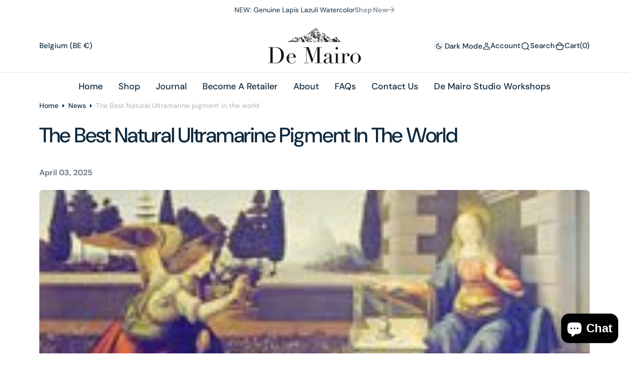

--- FILE ---
content_type: text/css
request_url: https://demairo.com/cdn/shop/t/8/assets/base.css?v=132115666587984702061759616545
body_size: 12359
content:
@charset "UTF-8";:root{--color-error: 220, 119, 62;--color-success: 34, 146, 92;--duration-short: .1s;--duration-default: .25s;--duration-long: .5s;--menu-shadow-alpha: .08;--alpha-link: .5;--alpha-button-background: 1;--alpha-button-border: 1;--alpha-placeholder-input: .5;--header-z-index: 1000;--swiper-navigation-color: rgb(var(--color-foreground));--swiper-pagination-color: rgb(var(--color-foreground));--container-width: 192rem;--main-padding: 2rem}@media screen and (min-width: 1200px){:root{--main-padding: 8rem}}[data-scheme=dark] .placeholder-svg{filter:brightness(.5) grayscale(1)}[data-scheme=dark] #shopify-product-reviews .spr-form-review-body>.spr-form-input textarea,[data-scheme=dark] #shopify-product-reviews .spr-form-input.spr-form-input-text,[data-scheme=dark] #shopify-product-reviews .spr-form-input.spr-form-input-email{background:#1f1f1f}[data-scheme=dark] #shopify-product-reviews .spr-icon:before{color:rgb(var(--color-foreground))}@media (prefers-color-scheme: dark){[data-scheme=auto] .placeholder-svg{filter:brightness(.5) grayscale(1)}[data-scheme=auto] #shopify-product-reviews .spr-form-review-body>.spr-form-input textarea,[data-scheme=auto] #shopify-product-reviews .spr-form-input.spr-form-input-text,[data-scheme=auto] #shopify-product-reviews .spr-form-input.spr-form-input-email{background:#1f1f1f}[data-scheme=auto] #shopify-product-reviews .spr-icon:before{color:rgb(var(--color-foreground))}}.container-small,.shopify-policy__container,.container,.container-fluid{width:100%;padding-right:var(--main-padding);padding-left:var(--main-padding);margin-right:auto;margin-left:auto;max-width:var(--container-width)}.shopify-policy__container{max-width:102rem}.container-small{--small-padding: var(--main-padding);padding-right:var(--small-padding);padding-left:var(--small-padding)}@media screen and (min-width: 1200px){.container-small{--small-padding: calc(var(--main-padding) / 2)}}@media screen and (min-width: 1560px){.container-small{--small-padding: var(--main-padding)}}html{-moz-text-size-adjust:none;-webkit-text-size-adjust:none;text-size-adjust:none}.no-js:not(html){display:none!important}html.no-js .no-js:not(html){display:block!important}.no-js-inline{display:none!important}html.no-js .no-js-inline{display:inline-block!important}html.js .js-hidden{display:none!important}html.no-js .no-js-block{display:block!important}html.no-js .no-js-hidden{display:none!important}.page-width{max-width:139.6rem;margin:0 auto;padding:0 2.5rem}input[type=radio]:focus-visible+label,input[type=checkbox]:focus-visible+label,*:focus-visible{outline:.2rem solid rgba(var(--color-foreground),.5);outline-offset:-.2rem;box-shadow:0 0 .2rem rgba(var(--color-foreground),.3)}@media screen and (min-width: 750px){.page-width{padding:0 5rem}.page-width--narrow{padding:0 9rem}}@media screen and (min-width: 990px){.page-width--narrow{max-width:72.6rem;padding:0}}.spaced-section{position:relative;background-color:rgb(var(--color-background))}.section-border-top{padding-top:5rem}.section-border-top__inner{position:relative}.section-border-top__inner:before{content:"";position:absolute;width:calc(100% - 17.6rem);height:1px;left:50%;transform:translate(-50%);top:-5rem;background-color:rgba(var(--color-foreground),.2)}@media screen and (min-width: 990px){.section-border-top{padding-top:10rem}}body{-webkit-font-smoothing:antialiased}body,.color-inverse{color:rgb(var(--color-foreground));background-color:rgb(var(--color-background));line-height:var(--font-body-line-height)}.list-unstyled{margin:0;padding:0;list-style:none}.hidden{display:none!important}.visually-hidden{position:absolute!important;overflow:hidden;width:1px;height:1px;margin:-1px;padding:0;border:0;clip:rect(0 0 0 0);word-wrap:normal!important}.visually-hidden--inline{margin:0;height:1em}.visibility-hidden{visibility:hidden}.skip-to-content-link:focus{z-index:9999;position:inherit;overflow:auto;width:auto;height:auto;clip:auto}.overflow-hidden-tablet,.overflow-hidden{overflow:hidden}@media screen and (min-width: 1200px){.overflow-hidden{padding-right:1.7rem}}summary{cursor:pointer;list-style:none;position:relative}summary .icon-caret{position:absolute;height:2rem;right:0;top:calc(50% - 1rem)}summary::-webkit-details-marker{display:none}.disclosure-has-popup{position:relative}.disclosure-has-popup[open]>summary:before{position:fixed;top:0;right:0;bottom:0;left:0;z-index:2;display:block;cursor:default;content:" ";background:transparent}.disclosure-has-popup>summary:before{display:none}.disclosure-has-popup[open]>summary+*{z-index:10}@keyframes translate{0%{transform:translateZ(0)}to{transform:translate3d(-40rem,0,0)}}@keyframes fade{0%{opacity:0}to{opacity:1}}@keyframes link-hover{0%{width:100%}50%{width:0}to{width:100%}}[data-scheme=dark] .icon-account-order-none circle+path{stroke:rgb(var(--color-background))}@media (prefers-color-scheme: light){.header-main-section:not(.shopify-section-header-sticky.animate) .header-wrapper--overlay .header__heading .header__heading-logo--overlay,.header-main-section:not(.shopify-section-header-sticky.animate) .header-wrapper--overlay .header__heading-link .header__heading-logo--overlay{display:block}.header-main-section:not(.shopify-section-header-sticky.animate) .header-wrapper--overlay .header__heading .header__heading-logo:not(.header__heading-logo--overlay),.header-main-section:not(.shopify-section-header-sticky.animate) .header-wrapper--overlay .header__heading-link .header__heading-logo:not(.header__heading-logo--overlay){display:none}.header-main-section:not(.shopify-section-header-sticky.animate) .header-wrapper--overlay .header__heading .header__heading-logo:only-child,.header-main-section:not(.shopify-section-header-sticky.animate) .header-wrapper--overlay .header__heading-link .header__heading-logo:only-child{display:block!important}.header-main-section:not(.shopify-section-header-sticky.animate) .header-wrapper--overlay .header__offcanvas .header__heading-logo--overlay{display:none}.header-main-section:not(.shopify-section-header-sticky.animate) .header-wrapper--overlay .header__offcanvas .header__heading-logo:not(.header__heading-logo--overlay){display:block}.header__heading-logo:first-child:nth-last-child(2){display:block}.header__heading-logo:first-child:nth-last-child(2)~.header__heading-logo{display:none}}@media (prefers-color-scheme: dark){.header__heading-logo:first-child:nth-last-child(2){display:none}.header__heading-logo:first-child:nth-last-child(2)~.header__heading-logo{display:block}.header__heading-logo:first-child:nth-last-child(1){display:none}.header__heading-logo:only-child{display:block!important}}[data-scheme=light] .header__heading-logo:first-child:nth-last-child(2){display:block}[data-scheme=light] .header__heading-logo:first-child:nth-last-child(2)~.header__heading-logo{display:none}[data-scheme=light] .header-main-section:not(.shopify-section-header-sticky.animate) .header-wrapper--overlay .header__heading .header__heading-logo--overlay,[data-scheme=light] .header-main-section:not(.shopify-section-header-sticky.animate) .header-wrapper--overlay .header__heading-link .header__heading-logo--overlay{display:block}[data-scheme=light] .header-main-section:not(.shopify-section-header-sticky.animate) .header-wrapper--overlay .header__heading .header__heading-logo:not(.header__heading-logo--overlay),[data-scheme=light] .header-main-section:not(.shopify-section-header-sticky.animate) .header-wrapper--overlay .header__heading-link .header__heading-logo:not(.header__heading-logo--overlay){display:none}[data-scheme=light] .header-main-section:not(.shopify-section-header-sticky.animate) .header-wrapper--overlay .header__heading .header__heading-logo:only-child,[data-scheme=light] .header-main-section:not(.shopify-section-header-sticky.animate) .header-wrapper--overlay .header__heading-link .header__heading-logo:only-child{display:block!important}[data-scheme=light] .header-main-section:not(.shopify-section-header-sticky.animate) .header-wrapper--overlay .header__offcanvas .header__heading-logo--overlay{display:none}[data-scheme=light] .header-main-section:not(.shopify-section-header-sticky.animate) .header-wrapper--overlay .header__offcanvas .header__heading-logo:not(.header__heading-logo--overlay){display:block}[data-scheme=dark] .header__heading-logo:first-child:nth-last-child(2){display:none}[data-scheme=dark] .header__heading-logo:first-child:nth-last-child(2)~.header__heading-logo{display:block}[data-scheme=dark] .header__heading-logo:first-child:nth-last-child(1){display:none}[data-scheme=dark] .header__heading-logo:only-child{display:block!important}[data-scheme=dark] .header-main-section:not(.shopify-section-header-sticky.animate) .header-wrapper--overlay .header__offcanvas .header__heading-logo--overlay{display:block}[data-scheme=dark] .header-main-section:not(.shopify-section-header-sticky.animate) .header-wrapper--overlay .header__offcanvas .header__heading-logo:not(.header__heading-logo--overlay){display:none}button,input,textarea{font-size:inherit;font-family:inherit;font-weight:inherit;color:inherit}.background{background:rgb(var(--color-background));background:var(--gradient-background);background-attachment:fixed}p{color:rgb(var(--color-foreground))}#shopify-product-reviews .spr-container,#shopify-product-reviews .spr-review,#shopify-product-reviews .spr-form{border:0}#shopify-product-reviews .spr-container{padding:0}#shopify-product-reviews .spr-summary-caption{font-size:1.6rem;font-weight:500;color:rgba(var(--color-foreground),.7)}#shopify-product-reviews .spr-header-title{display:none}#shopify-product-reviews .spr-summary{display:flex;align-items:center;flex-wrap:wrap;gap:.8rem;margin-bottom:0;text-align:left;justify-content:flex-start}#shopify-product-reviews .spr-summary:before{display:none}#shopify-product-reviews .spr-summary-actions{width:100%}#shopify-product-reviews .spr-summary-actions-newreview,#shopify-product-reviews .spr-button{float:unset;display:inline-flex;justify-content:center;align-items:center;min-height:5.6rem;padding:1rem 2.8rem;margin-top:2rem;font-family:var(--font-button-family);font-weight:var(--font-button-weight);font-style:var(--font-button-style);text-transform:var(--font-button-text-transform);letter-spacing:var(--font-button-letter-spacing);position:relative;box-sizing:border-box;text-decoration:none;border:0;border-radius:var(--border-radius-button);transition:var(--duration-default);font-size:1.5rem;line-height:1.2;-webkit-appearance:none;appearance:none;cursor:pointer;overflow:hidden;z-index:1;background-color:rgba(var(--color-button));color:rgb(var(--color-button-text))}#shopify-product-reviews .spr-summary-actions-newreview:hover,#shopify-product-reviews .spr-button:hover{background-color:rgb(var(--color-button-hover));color:rgb(var(--color-button-text-hover))}#shopify-product-reviews .spr-reviews{margin-top:3.2rem}#shopify-product-reviews .spr-review{margin:0;display:grid;grid-template-rows:1fr auto;margin-bottom:1rem;break-inside:avoid;border-radius:var(--border-radius-button);padding:3.2rem 0;position:relative}#shopify-product-reviews .spr-review:first-child{margin-top:0;padding-top:0}#shopify-product-reviews .spr-review:last-child{padding-bottom:0}#shopify-product-reviews .spr-review:not(:last-child):after{content:"";position:absolute;display:block;width:100%;height:1px;left:0;bottom:0;background-color:rgba(var(--color-foreground),.2)}#shopify-product-reviews .shopify-product-reviews{margin:0}#shopify-product-reviews .spr-review-header-title{margin-bottom:1.2rem;font-size:2rem}#shopify-product-reviews .spr-review-header-starratings{margin-bottom:.5rem;width:100%}#shopify-product-reviews .spr-review-content-body{font-size:1.4rem;line-height:2.1rem;color:rgb(var(--color-foreground-title))}@media (min-width: 750px){#shopify-product-reviews .spr-review-content-body{font-size:1.6rem}}#shopify-product-reviews .spr-review-header-byline{font-size:1.5rem;font-style:var(--font-heading-style);color:rgba(var(--color-foreground-secondary),.5);margin-bottom:1.2rem}#shopify-product-reviews .spr-review-header-byline strong:first-child{font-family:var(--font-heading-family);font-style:var(--font-heading-style);font-weight:var(--font-heading-weight);color:rgb(var(--color-foreground-title))}#shopify-product-reviews .spr-review-header-byline strong:last-child{color:rgba(var(--color-foreground-secondary),.5)}#shopify-product-reviews .spr-review-reportreview{font-size:1.3rem;line-height:2rem;color:rgba(var(--color-foreground-secondary));text-decoration-color:inherit;transition:all var(--duration-default) ease}#shopify-product-reviews .spr-review-reportreview:hover{color:rgba(var(--color-foreground-secondary),.6)}#shopify-product-reviews .spr-form{background-color:rgb(var(--color-background-input));padding:4rem;margin-top:3.2rem;border-radius:8px}#shopify-product-reviews .spr-form-title{width:100%;font-size:3.2rem;line-height:3.8rem;color:rgb(var(--color-foreground-title));margin-bottom:3.2rem}#shopify-product-reviews .spr-review-footer{margin-bottom:0!important}#shopify-product-reviews .spr-form-label{display:none}#shopify-product-reviews .spr-form-input.spr-form-input-text,#shopify-product-reviews .spr-form-input.spr-form-input-email{width:100%;min-height:5.8rem;padding:1.6rem 2rem;font-family:var(--font-heading-family);font-style:var(--font-heading-style);font-size:1.6rem;font-weight:400;-webkit-appearance:none;appearance:none;color:rgb(var(--color-foreground-title));background-color:#fff;border:.2rem solid rgb(var(--color-border-input));border-radius:var(--border-radius-button);box-sizing:border-box;transition:border var(--duration-default);overflow:hidden;position:relative;margin-bottom:2.4rem}#shopify-product-reviews .spr-form-input.spr-form-input-text::placeholder,#shopify-product-reviews .spr-form-input.spr-form-input-email::placeholder{font-size:1.6rem;font-weight:400;color:rgb(var(--color-foreground-secondary))}#shopify-product-reviews .spr-form-input.spr-form-input-text:hover:not(:focus),#shopify-product-reviews .spr-form-input.spr-form-input-email:hover:not(:focus){border-color:rgb(var(--color-accent))}#shopify-product-reviews .spr-form-input.spr-form-input-text:focus,#shopify-product-reviews .spr-form-input.spr-form-input-email:focus{border-color:rgb(var(--color-accent));outline:none}#shopify-product-reviews .spr-form-input.spr-form-input-text:focus::placeholder,#shopify-product-reviews .spr-form-input.spr-form-input-email:focus::placeholder{opacity:0}#shopify-product-reviews .spr-form>form{display:flex;flex-direction:column}#shopify-product-reviews fieldset.spr-form-contact{order:1}#shopify-product-reviews fieldset.spr-form-actions{order:2}#shopify-product-reviews .spr-form-review{display:flex;flex-direction:column}#shopify-product-reviews .spr-form-review-rating{margin-bottom:4rem}#shopify-product-reviews .spr-form-contact-name,#shopify-product-reviews .spr-form-contact-email,#shopify-product-reviews .spr-form-contact-location,#shopify-product-reviews .spr-form-review-title,#shopify-product-reviews .spr-form-review-body{margin:0}#shopify-product-reviews .spr-form-review-body{margin-bottom:2.4rem}#shopify-product-reviews .spr-form-review-body>.spr-form-input{height:8.8rem!important}#shopify-product-reviews .spr-form-review-body>.spr-form-input textarea{border:0;padding:1.6rem 2rem;resize:none;font-family:var(--font-heading-family);font-style:var(--font-heading-style);font-size:1.6rem;font-weight:400;color:rgb(var(--color-foreground-title));background-color:#fff;border-radius:9px;top:0;right:0;bottom:0;left:0;height:100%;min-height:unset}#shopify-product-reviews .spr-form-review-body>.spr-form-input textarea::placeholder{font-size:1.6rem;font-weight:400;color:rgb(var(--color-foreground-secondary))}#shopify-product-reviews .spr-form-review-body>.spr-form-input textarea:focus{border:0;outline:none}#shopify-product-reviews .spr-form-review-body>.spr-form-input textarea:focus::placeholder{opacity:0}#shopify-product-reviews .spr-form-actions input[type=submit]{margin-top:.8rem}#shopify-product-reviews .spr-form-message-error{border:.2rem solid rgb(var(--color-button));border-radius:var(--border-radius-button);color:rgb(var(--color-foreground-title));background-color:rgb(var(--color-background-card))}#shopify-product-reviews .spr-pagination{border:0}#shopify-product-reviews .spr-pagination>div{display:flex;align-items:center;justify-content:center;gap:1.6rem}#shopify-product-reviews .spr-pagination-next,#shopify-product-reviews .spr-pagination-prev{position:relative;right:unset;left:unset}#shopify-product-reviews .spr-pagination-next a,#shopify-product-reviews .spr-pagination-prev a{font-size:1.6rem;font-weight:var(--font-heading-card-weight);color:rgb(var(--color-foreground));text-decoration:none;transition:var(--duration-default)}#shopify-product-reviews .spr-pagination-next a:hover,#shopify-product-reviews .spr-pagination-prev a:hover{opacity:.5}#shopify-product-reviews .spr-pagination-page{position:relative;display:flex;justify-content:center;align-items:center;width:4rem;height:4rem;padding:0;border-radius:.5rem;transition:background-color var(--duration-default)}#shopify-product-reviews .spr-pagination-page a{display:flex;justify-content:center;align-items:center;width:100%;height:100%;font-size:1.6rem;font-weight:var(--font-heading-card-weight);color:rgb(var(--color-foreground));text-decoration:none}#shopify-product-reviews .spr-pagination-page:not(.is-active):hover,#shopify-product-reviews .spr-pagination-page:focus{background-color:rgb(var(--color-background-secondary))}#shopify-product-reviews .spr-pagination-page.is-active{color:rgb(var(--color-background-input));background-color:rgb(var(--color-button))}#shopify-product-reviews .spr-pagination-page:not(.is-active):hover{background-color:rgb(var(--color-background-secondary))}#shopify-product-reviews .spr-icon{display:inline-flex}#shopify-product-reviews .spr-icon+.spr-icon{margin-left:.2rem}#shopify-product-reviews .spr-icon:before{color:rgba(var(--color-button))}.spr-starrating{margin-bottom:2rem}.shopify-challenge__container{padding:2rem 0}.shopify-challenge__container .shopify-challenge__message{font-size:4.2rem;font-weight:600}.shopify-challenge__container #g-recaptcha{margin-bottom:1.6rem}.shopify-policy__title{text-align:left}@media (max-width: 990px){.icon-large{width:66px;height:66px}.icon-medium{width:44px;height:44px}}.fix-paddings{padding-top:3.2rem!important;padding-bottom:3.2rem!important}@media screen and (min-width: 1200px){.fix-paddings{padding-top:var(--main-padding)!important;padding-bottom:var(--main-padding)!important}}h1,h2,h3,h4,h5,h6,.h0,.h1,.h2,.h3,.h4,.h5,.h6{font-family:var(--font-heading-family);font-style:var(--font-heading-style);font-weight:var(--font-heading-weight);letter-spacing:calc(var(--font-heading-letter-spacing) * .1);color:rgb(var(--color-foreground-title));line-height:var(--font-heading-line-height);text-transform:var(--font-heading-text-transform);word-wrap:break-word;max-width:100%;margin:0 0 1.6rem}.h0{font-size:4.2rem}@media only screen and (min-width: 750px){.h0{font-size:4.2rem}}@media only screen and (min-width: 1200px){.h0{font-size:7.2rem}}@media only screen and (min-width: 1540px){.h0{font-size:10.4rem}}h1,.h1{font-size:calc(var(--font-heading-h1-scale) * 3rem)}@media only screen and (min-width: 750px){h1,.h1{font-size:calc(var(--font-heading-h1-scale) * 3.2rem)}}@media only screen and (min-width: 1360px){h1,.h1{font-size:calc(var(--font-heading-h1-scale) * 4.2rem)}}@media only screen and (min-width: 1540px){h1,.h1{font-size:calc(var(--font-heading-h1-scale) * 5.6rem)}}h2,.h2{font-size:calc(var(--font-heading-h2-scale) * 2.4rem)}@media only screen and (min-width: 750px){h2,.h2{font-size:calc(var(--font-heading-h2-scale) * 2.8rem)}}@media only screen and (min-width: 1360px){h2,.h2{font-size:calc(var(--font-heading-h2-scale) * 3.5rem)}}@media only screen and (min-width: 1540px){h2,.h2{font-size:calc(var(--font-heading-h2-scale) * 4.2rem)}}h3,.h3{font-size:calc(var(--font-heading-h3-scale) * 2.2rem)}@media only screen and (min-width: 750px){h3,.h3{font-size:calc(var(--font-heading-h3-scale) * 2.4rem)}}@media only screen and (min-width: 1360px){h3,.h3{font-size:calc(var(--font-heading-h3-scale) * 3.2rem)}}@media only screen and (min-width: 1540px){h3,.h3{font-size:calc(var(--font-heading-h3-scale) * 4rem)}}h4,.h4{font-size:calc(var(--font-heading-h4-scale) * 2rem)}@media only screen and (min-width: 1360px){h4,.h4{font-size:calc(var(--font-heading-h4-scale) * 2.4rem)}}@media only screen and (min-width: 1540px){h4,.h4{font-size:calc(var(--font-heading-h4-scale) * 3.2rem)}}h5,.h5{font-size:calc(var(--font-heading-h5-scale) * 1.8rem)}@media only screen and (min-width: 1360px){h5,.h5{font-size:calc(var(--font-heading-h5-scale) * 2rem)}}@media only screen and (min-width: 1540px){h5,.h5{font-size:calc(var(--font-heading-h5-scale) * 2.4rem)}}h6,.h6{font-size:calc(var(--font-heading-h6-scale) * 1.2rem)}@media only screen and (min-width: 1360px){h6,.h6{font-size:calc(var(--font-heading-h6-scale) * 1.4rem)}}@media only screen and (min-width: 1540px){h6,.h6{font-size:calc(var(--font-heading-h6-scale) * 1.6rem)}}.h7{font-size:calc(var(--font-body-scale) * 1rem)}a{color:rgba(var(--color-foreground));text-decoration-color:rgb(var(--color-foreground));text-underline-offset:.3rem}table:not([class]){table-layout:fixed;border-collapse:collapse;font-size:1.4rem;border-style:hidden;box-shadow:0 0 0 .1rem rgba(var(--color-foreground),.2)}table:not([class]) td,table:not([class]) th{padding:1em;border:.1rem solid rgba(var(--color-foreground),.2)}a:empty,ul:empty,dl:empty,section:empty,article:empty,p:empty,h1:empty,h2:empty,h3:empty,h4:empty,h5:empty,h6:empty{display:none}hr{display:block;margin-block:5rem;width:100%;height:.1rem;background-color:rgb(var(--color-border));border:none}@media screen and (min-width: 750px){hr{margin-block:16rem}}.caption{font-size:1rem;letter-spacing:.07rem;line-height:1.7}@media screen and (min-width: 750px){.caption{font-size:1.2rem}}.caption-with-letter-spacing{margin-top:1rem;font-size:1.2rem}.caption-large,.form__label{font-weight:700;color:rgba(var(--color-foreground))}@media screen and (max-width: 749px){.small-hide{display:none}}@media screen and (max-width: 749px){.small-hide{display:none!important}}@media screen and (min-width: 750px) and (max-width: 989px){.medium-hide{display:none!important}}@media screen and (min-width: 990px){.large-up-hide{display:none!important}}.center{text-align:center}.right{text-align:right}.uppercase{text-transform:uppercase}.light{opacity:.7}.link{cursor:pointer;display:inline-block;border:none;box-shadow:none;text-decoration:underline;text-underline-offset:.3rem;color:rgb(var(--color-link));background-color:transparent;font-size:1.5rem;transition:var(--duration-default)}.link--text{color:rgb(var(--color-foreground));transition:var(--duration-default)}.circle-divider:after{content:"\2022";margin:0 8px}.circle-divider:last-of-type:after{display:none}.line-divider{align-items:center;justify-content:center}.line-divider:after{content:"";display:inline-flex;width:15px;height:1px;margin:0 8px;background:rgba(var(--color-foreground),.6)}.line-divider:last-of-type:after{display:none}.full-unstyled-link,.unstyled-link{text-decoration:none;color:currentColor}.full-unstyled-link{display:block}.placeholder{background-color:rgba(var(--color-foreground),.04);color:rgba(var(--color-foreground),.55);fill:rgba(var(--color-foreground),.55)}details>*{box-sizing:border-box}.break{word-break:break-word}@media (prefers-reduced-motion){.motion-reduce{transition:none!important}}.underlined-link{color:rgba(var(--color-link),var(--alpha-link));text-underline-offset:.3rem;text-decoration-thickness:.1rem;transition:text-decoration-thickness ease .1s}.underlined-link:hover{color:rgb(var(--color-link));text-decoration-thickness:.2rem}.link-hover-line{position:relative}.link-hover-line:after{position:absolute;bottom:0;left:0;right:0;content:"";width:0;height:.1rem;background-color:currentColor;transition:width var(--duration-default)}.link-hover-line:hover:after{width:100%}.link-hover-line-outer>span{position:relative}.link-hover-line-outer>span:after{position:absolute;bottom:-.3rem;left:0;right:0;content:"";width:0;height:.1rem;background-color:rgb(var(--color-accent));transition:width var(--duration-default)}.link-hover-line-outer:hover>span:after{width:100%}.link-hover-arrow svg{opacity:0;transition:opacity var(--duration-default)}.link-hover-arrow:hover svg{opacity:1}.richtext__content p{margin:0 0 2rem}.richtext__content p:last-child{margin:0}.extra_small-font{font-size:calc(var(--font-body-scale) * 1rem * .834)}.small-font{font-size:calc(var(--font-body-scale) * 1rem * .9)}.large-font{font-size:calc(var(--font-body-scale) * 1rem * 1.112)}.slide-up-animated{overflow:hidden}.slide-up-animated .slide-up-item{display:block;transform:translateY(110%)}.swiper-slide-active .slide-up-animated .slide-up-item{animation:show 1s forwards}.swiper-slide-next .slide-up-animated .slide-up-item,.swiper-slide-prev .slide-up-animated .slide-up-item{transform:translateY(0)}@keyframes show{0%{transform:translateY(110%);opacity:0}to{transform:translateY(0);opacity:1}}.title{margin:3rem 0 2rem}.title-wrapper{margin-bottom:3rem}.title--primary{margin:4rem 0}.title--page{text-align:left}.title--section>*{margin:0}.title--section-mt-none{margin:0 0 3rem}.title--section-m-none{margin:0}@media screen and (min-width: 990px){.title{margin:5rem 0 3rem}.title--primary{margin:2rem 0}}.page-header{margin:2.4rem 0 1.6rem;text-align:center}@media screen and (min-width: 750px){.page-header{margin:4.8rem 0 3.2rem}}.page-header .title--page{margin-bottom:0;margin-top:0}.page-header .title--page:not(:first-child){margin-bottom:1.5rem}.subtitle{font-family:var(--font-subtitle-family);font-weight:var(--font-subtitle-weight);font-style:var(--font-subtitle-style);letter-spacing:var(--font-subtitle-letter-spacing);text-transform:var(--font-subtitle-text-transform);color:rgba(var(--color-foreground));font-size:calc(var(--font-subtitle-scale) * 1rem);margin-bottom:.8rem}.badge{display:inline-block;padding:.6rem 1.2rem;font-size:1.3rem;font-weight:700;line-height:1;font-family:var(--font-button-family);font-style:var(--font-button-style);text-transform:var(--font-button-text-transform);letter-spacing:var(--font-subtitle-letter-spacing);word-break:break-word;color:rgb(var(--color-badge-text));background:rgba(var(--color-badge-background),.7);transition:all var(--duration-default) ease;border-radius:3rem}.badge:hover{background:rgba(var(--color-badge-background),1)}@media screen and (min-width: 750px) and (max-width: 989px){.slider--tablet.grid--peek .grid__item{width:calc(25% - 3rem)}.slider--tablet.grid--peek.grid--3-col-tablet .grid__item{width:calc(33.33% - 2.6666666667rem)}.slider--tablet.grid--peek.grid--2-col-tablet .grid__item{width:calc(50% - 2rem)}.slider--tablet.grid--peek .grid__item:first-of-type{padding-left:1.5rem}.slider--tablet.grid--peek .grid__item:last-of-type{padding-right:1.5rem}}@media screen and (max-width: 989px){.slider--tablet.grid--peek{margin:0;width:100%}.slider--tablet.grid--peek .grid__item{box-sizing:content-box;margin:0}}.slider-btns{display:flex;align-items:center;justify-content:flex-end;gap:3rem}.slider-btn{flex:none;padding:0;width:6.2rem;height:3rem;color:rgba(var(--color-foreground-title),1);background:none;border:none;border-radius:none;transition:var(--duration-default);transform:scale(1);cursor:pointer}@media screen and (min-width: 1330px){.slider-btn--next:hover{transform:translate(.5rem)}.slider-btn--prev:hover{transform:translate(-.5rem)}}@media screen and (max-width: 768px){.slider-btn{width:3rem}}.media{display:block;position:relative;overflow:hidden;padding-bottom:125%}.media>*:not(.zoom,.deferred-media__poster-button,.card__link),.media model-viewer,.card-wrapper__link--overlay:empty{display:block;max-width:100%;width:100%;height:100%;position:absolute}.media>img{object-fit:cover;object-position:center center;transition:opacity var(--duration-long),transform var(--duration-long)}.media--square{padding-bottom:100%}.media--portrait{padding-bottom:114.2%}.media--landscape{padding-bottom:66.6%}.media--cropped{padding-bottom:56%}.media--16-9{padding-bottom:56.25%}.media--circle{padding-bottom:100%;border-radius:50%}.media.media--hover-effect>img+img{opacity:0}@media screen and (min-width: 990px){.media--cropped{padding-bottom:63%}}deferred-media{display:block}.shopify-challenge__button,.button,.customer .button{font-family:var(--font-button-family);font-weight:var(--font-button-weight);font-style:var(--font-button-style);text-transform:var(--font-button-text-transform);letter-spacing:var(--font-button-letter-spacing);position:relative;box-sizing:border-box;text-decoration:none;border:0;border-radius:var(--border-radius-button);transition:var(--duration-default);font-size:1.5rem;line-height:1.2;-webkit-appearance:none;appearance:none;cursor:pointer;z-index:1;gap:1.2rem;--btn-bg: var(--color-button);--btn-color: var(--color-button-text)}.shopify-challenge__button:not([disabled]):not([aria-disabled=true]):hover,.button:not([disabled]):not([aria-disabled=true]):hover,.customer .button:not([disabled]):not([aria-disabled=true]):hover{--btn-bg: var(--color-button-hover)}.shopify-challenge__button--primary span,.shopify-challenge__button--secondary span,.shopify-challenge__button--tertiary span,.shopify-challenge__button--simple span,.button--primary span,.button--secondary span,.button--tertiary span,.button--simple span,.customer .button--primary span,.customer .button--secondary span,.customer .button--tertiary span,.customer .button--simple span{transition:inherit}.shopify-challenge__button--primary .button-icon,.shopify-challenge__button--secondary .button-icon,.shopify-challenge__button--tertiary .button-icon,.shopify-challenge__button--simple .button-icon,.button--primary .button-icon,.button--secondary .button-icon,.button--tertiary .button-icon,.button--simple .button-icon,.customer .button--primary .button-icon,.customer .button--secondary .button-icon,.customer .button--tertiary .button-icon,.customer .button--simple .button-icon{display:flex;transition:all var(--duration-long) linear}.shopify-challenge__button--primary:not([disabled]):not([aria-disabled=true]):hover .button-icon,.shopify-challenge__button--secondary:not([disabled]):not([aria-disabled=true]):hover .button-icon,.shopify-challenge__button--tertiary:not([disabled]):not([aria-disabled=true]):hover .button-icon,.shopify-challenge__button--simple:not([disabled]):not([aria-disabled=true]):hover .button-icon,.button--primary:not([disabled]):not([aria-disabled=true]):hover .button-icon,.button--secondary:not([disabled]):not([aria-disabled=true]):hover .button-icon,.button--tertiary:not([disabled]):not([aria-disabled=true]):hover .button-icon,.button--simple:not([disabled]):not([aria-disabled=true]):hover .button-icon,.customer .button--primary:not([disabled]):not([aria-disabled=true]):hover .button-icon,.customer .button--secondary:not([disabled]):not([aria-disabled=true]):hover .button-icon,.customer .button--tertiary:not([disabled]):not([aria-disabled=true]):hover .button-icon,.customer .button--simple:not([disabled]):not([aria-disabled=true]):hover .button-icon{transform:translate(.6rem)}.shopify-challenge__button--primary,.shopify-challenge__button--secondary,.shopify-challenge__button--tertiary,.button--primary,.button--secondary,.button--tertiary,.customer .button--primary,.customer .button--secondary,.customer .button--tertiary{background-color:rgba(var(--btn-bg),var(--alpha-button-background));display:inline-flex;justify-content:center;align-items:center;min-height:5.6rem;padding:1rem 2.8rem;border:1px solid transparent;overflow:hidden;position:relative;z-index:1;color:rgb(var(--btn-color))}.shopify-challenge__button--primary:not([disabled]):not([aria-disabled=true]):hover .button-items,.shopify-challenge__button--secondary:not([disabled]):not([aria-disabled=true]):hover .button-items,.shopify-challenge__button--tertiary:not([disabled]):not([aria-disabled=true]):hover .button-items,.button--primary:not([disabled]):not([aria-disabled=true]):hover .button-items,.button--secondary:not([disabled]):not([aria-disabled=true]):hover .button-items,.button--tertiary:not([disabled]):not([aria-disabled=true]):hover .button-items,.customer .button--primary:not([disabled]):not([aria-disabled=true]):hover .button-items,.customer .button--secondary:not([disabled]):not([aria-disabled=true]):hover .button-items,.customer .button--tertiary:not([disabled]):not([aria-disabled=true]):hover .button-items{transform:translateY(0) scale(2)}.shopify-challenge__button--secondary,.button--secondary,.customer .button--secondary{--btn-bg: var(--color-button-secondary);--btn-color: var(--color-button-secondary-text)}.shopify-challenge__button--secondary:not([disabled]):not([aria-disabled=true]):hover,.button--secondary:not([disabled]):not([aria-disabled=true]):hover,.customer .button--secondary:not([disabled]):not([aria-disabled=true]):hover{--btn-bg: var(--color-button-secondary-hover)}.shopify-challenge__button--tertiary,.button--tertiary,.customer .button--tertiary{--btn-color: var(--color-button-tertiary-text);--btn-bg: var(--color-button-tertiary);position:relative;z-index:1}.shopify-challenge__button--tertiary:not([disabled]):not([aria-disabled=true]):hover,.button--tertiary:not([disabled]):not([aria-disabled=true]):hover,.customer .button--tertiary:not([disabled]):not([aria-disabled=true]):hover{--btn-bg: var(--color-button-tertiary-hover)}.shopify-challenge__button--simple,.button--simple,.customer .button--simple{display:inline-flex;align-items:center;padding:0 0 .2rem;min-width:auto;min-height:auto;background:none;box-shadow:none;color:rgba(var(--color-foreground-title));--alpha-button-background: 0;line-height:1.5;overflow:visible;flex:none;max-width:30rem;word-break:break-word;position:relative}.shopify-challenge__button--primary-size,.button--primary-size,.customer .button--primary-size{min-height:5.6rem;padding:0 3.2rem}.shopify-challenge__button--full-width,.button--full-width,.customer .button--full-width{width:100%}.shopify-challenge__button .spinner,.button .spinner,.customer .button .spinner{display:none}.shopify-challenge__button.loading span,.button.loading span,.customer .button.loading span{opacity:0}.shopify-challenge__button.loading .spinner,.button.loading .spinner,.customer .button.loading .spinner{position:absolute;display:inline-block}.shopify-challenge__button.loading .spinner .path,.button.loading .spinner .path,.customer .button.loading .spinner .path{stroke:currentColor}.button:disabled,.button[aria-disabled=true],.button.disabled,.customer button:disabled,.customer button[aria-disabled=true],.customer button.disabled{cursor:not-allowed;opacity:.5}@keyframes loading{0%{transform:rotate(0)}to{transform:rotate(360deg)}}.share-button{display:block;position:relative;margin-top:1rem}.share-button__button{padding:0;box-shadow:none;background:none;text-transform:none;font-weight:500;justify-content:flex-start}.share-button .share-button__button:hover{box-shadow:none}.share-button .share-button__button:focus{box-shadow:none;border:none}.share-button__button .icon-share{margin-right:1rem}.share-button__fallback{border:.1rem solid rgba(var(--color-foreground),.1);background:rgb(var(--color-background));padding:2rem;position:absolute;top:4rem;left:-.1rem;z-index:3;width:100%;display:flex;flex-direction:column}.share-button__fallback .button{margin-top:1rem}.share-button__fallback .icon-clipboard{height:1.4rem;width:1.8rem}.share-button__message:not(:empty){font-size:1.2rem;text-align:right;display:block;margin-top:.5rem}.share-buttons{display:flex;gap:1.2rem;align-items:center}.share-buttons__label-name{font-size:1.5rem}.share-buttons__label .icon-share path{fill:rgba(var(--color-foreground))}.share-buttons__list{display:flex;list-style:none;margin:0;padding:0;gap:1.4rem}.share-buttons__item{width:2.4rem;height:2.4rem}.share-buttons__item a{color:rgba(var(--color-foreground));transition:all var(--duration-default) ease}.share-buttons__item a:hover{color:rgba(var(--color-foreground),.5)}.share-buttons__item .icon{width:100%;height:100%}.share-buttons__item .icon-copy{transform:rotate(-45deg)}.share-buttons-simple{list-style:none;padding:0;display:flex;justify-content:center;margin:0}.share-buttons-simple .icon{width:1.8rem;height:1.8rem;color:rgb(var(--color-foreground))}.share-buttons-simple .icon-copy{transform:rotate(-45deg)}.share-buttons-simple__button{display:block;padding:1.3rem;transition:var(--duration-default)}.share-buttons-simple__button:hover{color:rgba(var(--color-foreground),.2)}.modal-close-button{box-sizing:border-box;display:flex;align-items:center;justify-content:center;min-width:4.4rem;max-width:4.4rem;height:4.4rem;padding:0;color:rgb(var(--color-foreground));background-color:transparent;border:none;transform:translate(1.6rem) translateY(-1.6rem);cursor:pointer}.modal-close-button .icon-close{transition:var(--duration-default) ease}.modal-close-button:hover .icon-close{transform:rotate(90deg)}.header__offcanvas-toggle-link .icon-close{color:rgb(var(--color-foreground))}.fancybox-close-button{position:absolute;top:2rem;right:2rem}.swiper-btn{display:none;align-items:center;justify-content:center;width:6.4rem;height:6.4rem;border-radius:50%;opacity:.5;background-color:rgb(var(--color-button-secondary));background-repeat:no-repeat;background-position:center center;position:absolute;top:50%;transform:translateY(-50%);z-index:1;cursor:pointer;transition:var(--duration-default)}@media (min-width: 990px){.swiper-btn{display:flex}}.swiper-btn.swiper-button-disabled{cursor:default}.swiper-btn.swiper-button-disabled:hover svg{transform:none}.swiper-btn.swiper-button-disabled{opacity:.2}.swiper-btn:not(.swiper-button-disabled):hover{opacity:1;box-shadow:0 4rem 6rem #0000000d}.swiper-btn svg{transition:var(--duration-default);color:#000}.swiper-btn--prev{left:4rem}.swiper-btn--prev svg{transform-origin:right}.swiper-btn--prev:hover svg{transform:translate(-3px)}.swiper-btn--next{right:4rem}.swiper-btn--next svg{transform-origin:left}.swiper-btn--next:hover svg{transform:translate(3px)}.swiper-buttons{position:relative;display:flex;align-items:center;justify-content:space-between;margin-top:5.4rem;padding:1rem;width:14rem;height:6.4rem;font-family:var(--font-button-family);font-weight:var(--font-button-weight);font-style:var(--font-button-style);text-transform:var(--font-button-text-transform);letter-spacing:var(--font-button-letter-spacing);color:rgb(var(--color-button-text));text-decoration:none;background-color:rgba(var(--color-button));border-radius:var(--border-radius-button);border:0;font-size:1.2rem;line-height:1;z-index:1}.swiper-buttons .swiper-button-next .icon,.swiper-buttons .swiper-button-prev .icon{transition:transform var(--duration-default)}.swiper-buttons .swiper-button-next:hover .icon,.swiper-buttons .swiper-button-prev:hover .icon{transform:scale(1.3)}.swiper-buttons .swiper-button-next .icon{transform-origin:left}.swiper-buttons .swiper-button-prev .icon{transform-origin:right}.swiper-buttons.swiper-buttons--secondary{background-color:rgb(var(--color-button-secondary))}.swiper-buttons.swiper-buttons--secondary .swiper-button-next,.swiper-buttons.swiper-buttons--secondary .swiper-button-prev,.swiper-buttons.swiper-buttons--secondary .swiper-pagination{color:rgb(var(--color-button))}.swiper-buttons.swiper-buttons--secondary .icon{color:rgb(var(--color-button-secondary-text))}.swiper-button-next,.swiper-button-prev,.swiper-pagination{position:static;margin:0;padding:0;border:none;background:#fff3}.swiper-button-next.swiper-button-disabled,.swiper-button-prev.swiper-button-disabled,.swiper-pagination.swiper-button-disabled{opacity:0;pointer-events:unset;cursor:default}.swiper-button-next,.swiper-button-prev{-webkit-backdrop-filter:blur(.7rem);backdrop-filter:blur(.7rem)}.swiper-pagination{display:flex;align-items:center;justify-content:center;gap:.8rem}.swiper-pagination.swiper-pagination-default{padding-top:2rem;display:flex;background:transparent}@media screen and (min-width: 1200px){.swiper-pagination.swiper-pagination-default{display:none}}.swiper-pagination.swiper-pagination-default .swiper-pagination-bullet{background:rgb(var(--color-foreground));transition:all var(--duration-default) ease;position:relative;margin:0}.swiper-pagination.swiper-pagination-default .swiper-pagination-bullet:before{content:"";position:absolute;left:50%;top:50%;width:200%;height:200%;transform:translate(-50%,-50%)}.swiper-button-next,.swiper-button-prev{position:absolute;border-radius:50%;flex:none;width:4.4rem;height:4.4rem;top:50%}.swiper-button-next .icon,.swiper-button-prev .icon{width:2.2rem;height:2.2rem}@media screen and (min-width: 1360px){.swiper-button-next,.swiper-button-prev{width:6.4rem;height:6.4rem}.swiper-button-next .icon,.swiper-button-prev .icon{width:3.2rem;height:3.2rem}}.swiper-button-next span,.swiper-button-prev span{display:flex}.swiper-button-next:not(.swiper-button-disabled) .icon,.swiper-button-prev:not(.swiper-button-disabled) .icon{transition:all var(--duration-default) ease}.swiper-button-next:not(.swiper-button-disabled):hover .icon,.swiper-button-prev:not(.swiper-button-disabled):hover .icon{transform:translate(3px)}.swiper-button-next{right:-1rem;transform:translateY(-50%)}@media screen and (min-width: 1360px){.swiper-button-next{right:0;transform:translate(50%,-50%)}}.swiper-button-prev{left:-1rem;transform:translateY(-50%) rotate(180deg)}@media screen and (min-width: 1360px){.swiper-button-prev{left:0;transform:translate(-50%,-50%) rotate(180deg)}}.swiper-button-next:after,.swiper-button-prev:after{display:none}.swiper-button{display:none}@media screen and (min-width: 1200px){.swiper-button{display:flex}}.slider-pagiantion-bullet .swiper-pagination{background:none}.slider-pagiantion-bullet .swiper-pagination__button{background:none;-webkit-backdrop-filter:unset;backdrop-filter:unset;display:flex;justify-content:flex-start;flex-wrap:wrap;gap:1rem}@media screen and (min-width: 990px){.slider-pagiantion-bullet .swiper-pagination__button{gap:2.4rem}}.slider-pagiantion-bullet .swiper-pagination__button .swiper-pagination-bullet{position:relative;flex:0 0 20%;max-width:20%;width:100%;height:.4rem;text-align:left;border-radius:10rem;-webkit-backdrop-filter:blur(.7rem);backdrop-filter:blur(.7rem);opacity:1}@media (min-width: 576px){.slider-pagiantion-bullet .swiper-pagination__button .swiper-pagination-bullet{flex:0 0 8%;max-width:12rem}}.slider-pagiantion-bullet .swiper-pagination__button .swiper-pagination-bullet:after{content:"";position:absolute;left:0;top:-50%;transform:translateY(-50%);width:100%;height:4.4rem}.slider-pagiantion-bullet .swiper-pagination__button .swiper-pagination-bullet em{display:none}.slider-pagiantion-bullet .swiper-pagination__button .swiper-pagination-bullet i,.slider-pagiantion-bullet .swiper-pagination__button .swiper-pagination-bullet b{position:absolute;bottom:0;height:.4rem;outline:none;border-radius:inherit}.slider-pagiantion-bullet .swiper-pagination__button .swiper-pagination-bullet i{left:0;z-index:1;background:rgba(var(--color-foreground),.2);width:100%}.slider-pagiantion-bullet .swiper-pagination__button .swiper-pagination-bullet b{width:0;left:50%;transform:translate(-50%);z-index:2;transition:all var(--duration-default) linear;background:rgb(var(--color-foreground))}.slider-pagiantion-bullet .swiper-pagination__button .swiper-pagination-bullet.swiper-pagination-bullet-active b{width:100%}@keyframes countingBar{0%{width:0}to{width:100%}}.slider-pagiantion-bullet .swiper-pagination-bullet{background:transparent}.slider-pagiantion-bullet .swiper-pagination__wrapper{position:relative;flex:1 1 auto}.slider-pagiantion-bullet .swiper-bullets{margin-top:2.4rem}.slider-pagiantion-bullet .swiper-bullets .swiper-pagination-bullet{background-color:rgb(var(--color-button-secondary));opacity:.5}.slider-pagiantion-bullet .swiper-bullets .swiper-pagination-bullet-active{opacity:1}[data-autoplay=true] .swiper-pagination__button .swiper-pagination-bullet b{width:0;left:0;transform:translate(0);transition:none}[data-autoplay=true] .swiper-pagination__button .swiper-pagination-bullet-active b{animation:countingBar var(--bullet-duration) linear 1 alternate forwards}.button-wrapper{display:flex;align-items:center;justify-content:center;margin-top:6.4rem}.button-wrapper .button{min-width:17.6rem}.button-wrapper .button svg{width:2rem;height:2rem}.infinite-scroll__loading{display:flex;justify-content:center;margin-top:4rem;color:rgba(var(--color-button-tertiary-text),var(--alpha-button-background))}.infinite-scroll__loading .spinner{display:none;width:2rem;height:2rem}.infinite-scroll__loading.loading .spinner{display:block}.scroll-top__block{cursor:pointer;position:fixed;bottom:1rem;right:1rem;width:4.8rem;height:4.8rem;background-color:rgba(var(--color-background),1);border:none;border-radius:var(--border-radius-button);opacity:0;z-index:9999999;overflow:hidden}@keyframes animation-scroll-top-one{0%{top:50%}to{top:-100%}}@keyframes animation-scroll-top-two{0%{top:150%}to{top:50%}}.scroll-top__block.show{opacity:1}.scroll-top__block .scroll-top{cursor:pointer;position:absolute;left:50%;transform:translate(-50%,-50%);border-radius:inherit;border:none;display:flex;align-items:center;justify-content:center;background-color:transparent}.scroll-top__block .scroll-top svg{width:2.4rem;height:2.4rem}.scroll-top__block .scroll-top-one{top:50%}.scroll-top__block .scroll-top-two{top:150%}.scroll-top__block:hover .scroll-top-one{animation:animation-scroll-top-one var(--duration-long) linear}.scroll-top__block:hover .scroll-top-two{animation:animation-scroll-top-two var(--duration-long) linear}.remove-button button,.remove-button a,facet-remove button,facet-remove a,cart-remove-button button,cart-remove-button a{background:transparent;border:0;padding:0;opacity:.6;transition:all var(--duration-default) linear;font-size:1.4rem;font-weight:700;cursor:pointer;text-decoration:none}.remove-button button:hover,.remove-button a:hover,facet-remove button:hover,facet-remove a:hover,cart-remove-button button:hover,cart-remove-button a:hover{opacity:1}.no-js .swiper-button{display:none!important}.shopify-challenge__button{padding:1.5rem 2.5rem;background:rgb(var(--btn-bg));color:rgb(var(--btn-color))}.field{position:relative;width:100%;min-height:5.5rem;display:flex}.field label{position:relative;transition:var(--duration-short)}.field input[type=text],.field input[type=email],.field input[type=tel],.field input[type=search],.field input[type=password],.field select,.field .field__input{font-family:var(--font-body-family);font-style:var(--font-body-style);font-weight:var(--font-body-weight);-webkit-appearance:none;appearance:none;background-color:rgb(var(--color-background-input));border-radius:10rem;color:rgb(var(--color-foreground));font-size:1.6rem;width:100%;border:.1rem solid rgb(var(--color-border-input));height:5.5rem;box-sizing:border-box;transition:border,background var(--duration-default)}.field input[type=text]:-internal-autofill-selected+label,.field input[type=email]:-internal-autofill-selected+label,.field input[type=tel]:-internal-autofill-selected+label,.field input[type=search]:-internal-autofill-selected+label,.field input[type=password]:-internal-autofill-selected+label,.field select:-internal-autofill-selected+label,.field .field__input:-internal-autofill-selected+label{display:none}.field input[type=text]:active,.field input[type=text]:hover,.field input[type=email]:active,.field input[type=email]:hover,.field input[type=tel]:active,.field input[type=tel]:hover,.field input[type=search]:active,.field input[type=search]:hover,.field input[type=password]:active,.field input[type=password]:hover,.field select:active,.field select:hover,.field .field__input:active,.field .field__input:hover{border-color:rgb(var(--color-border-input-hover));background-color:rgb(var(--color-background-input-hover))}.field input[type=text]:focus,.field input[type=email]:focus,.field input[type=tel]:focus,.field input[type=search]:focus,.field input[type=password]:focus,.field select:focus,.field .field__input:focus{border-color:rgb(var(--color-border-input))}.field input[type=text]:focus-visible,.field input[type=text]:focus,.field input[type=email]:focus-visible,.field input[type=email]:focus,.field input[type=tel]:focus-visible,.field input[type=tel]:focus,.field input[type=search]:focus-visible,.field input[type=search]:focus,.field input[type=password]:focus-visible,.field input[type=password]:focus,.field select:focus-visible,.field select:focus,.field .field__input:focus-visible,.field .field__input:focus{outline:none}@media screen and (min-width: 576px){.field input[type=text],.field input[type=email],.field input[type=tel],.field input[type=search],.field input[type=password],.field select,.field .field__input{font-size:1.5rem}}.field input[type=search]{border-color:transparent}.field input[type=search]::-webkit-search-cancel-button{display:none}.field input[type=search]::placeholder{color:rgb(var(--color-foreground));font-weight:500}.field input[type=text],.field input[type=email],.field input[type=tel],.field input[type=password],.field .field__input{flex-grow:1;padding:.7rem 2.8rem;text-align:left;border-radius:10rem;background:rgb(var(--color-background-input))}.field input[type=text]::-webkit-search-cancel-button,.field input[type=email]::-webkit-search-cancel-button,.field input[type=tel]::-webkit-search-cancel-button,.field input[type=password]::-webkit-search-cancel-button,.field .field__input::-webkit-search-cancel-button{display:none}.field input[type=text][required]+label:after,.field input[type=email][required]+label:after,.field input[type=tel][required]+label:after,.field input[type=password][required]+label:after,.field .field__input[required]+label:after{content:"*";display:none;position:relative;top:-.3rem;color:#eb5757;padding-left:.3rem}.field input[type=text]+label,.field input[type=email]+label,.field input[type=tel]+label,.field input[type=password]+label,.field .field__input+label{display:none;position:absolute;left:2.8rem;top:50%;transform:translateY(-50%);visibility:visible;opacity:.5;pointer-events:none;font-weight:500;font-size:1.6rem;letter-spacing:-.02em;text-transform:none;color:rgba(var(--color-foreground),var(--alpha-placeholder-input))}@media screen and (min-width: 576px){.field input[type=text]+label,.field input[type=email]+label,.field input[type=tel]+label,.field input[type=password]+label,.field .field__input+label{font-size:1.5rem}}.field input[type=text]:placeholder-shown+label,.field input[type=email]:placeholder-shown+label,.field input[type=tel]:placeholder-shown+label,.field input[type=password]:placeholder-shown+label,.field .field__input:placeholder-shown+label{display:inline-block}.field input[type=text]:focus+label,.field input[type=email]:focus+label,.field input[type=tel]:focus+label,.field input[type=password]:focus+label,.field .field__input:focus+label{display:none}.field textarea.field__input{padding:1.5rem 1.8rem;border-radius:.9rem}.field .select{width:100%}.field .select .placeholder-select{color:rgba(var(--color-foreground),.5);position:absolute;top:50%;left:1.8rem;transform:translateY(-50%)}.field .select .placeholder-select span{color:var(--color-badge-icon)}.field select{cursor:pointer;padding:0 4rem 0 1.8rem}.field select+svg{width:2rem;height:2rem;pointer-events:none;position:absolute;top:50%;transform:translateY(-50%);right:2rem;color:rgb(var(--color-button))}.field select option{background-color:rgb(var(--color-background-input))}.field input[type=checkbox]{display:none}.field input[type=checkbox]:checked+label b{background:rgba(var(--color-foreground)) url("data:image/svg+xml;charset=UTF-8,%3csvg width='12' height='9' viewBox='0 0 12 9' fill='none' xmlns='http://www.w3.org/2000/svg'%3e%3cpath d='M4.66649 6.61451L10.7945 0.48584L11.7378 1.42851L4.66649 8.49984L0.423828 4.25717L1.36649 3.31451L4.66649 6.61451Z' fill='white'/%3e%3c/svg%3e ") no-repeat center center;border-color:rgba(var(--color-foreground));background-color:rgb(var(--color-button))}.field input[type=checkbox]:checked+label b svg{opacity:1}.field input[type=checkbox]:focus+label b{outline:.1rem solid rgba(var(--color-border-input))!important;outline-offset:0}.field input[type=checkbox]+label{display:inline-flex;align-items:center;font-size:1.5rem;color:rgb(var(--color-foreground));cursor:pointer}.field input[type=checkbox]+label:hover b{border-color:#bfbfbf}.field input[type=checkbox]+label b{display:flex;align-items:center;justify-content:center;width:3rem;height:3rem;margin:0 1.1rem 0 0;border:.1rem solid rgba(var(--color-border-input));background-color:rgb(var(--color-background-input));-webkit-appearance:none;appearance:none;transition:var(--duration-default)}.field input[type=checkbox]+label b svg{opacity:0;color:rgb(var(--color-button-text))}.field--dark input[type=text],.field--dark input[type=email],.field--dark input[type=tel],.field--dark input[type=password],.field--dark input[type=search]{border-color:#fff6;color:#fff;background-color:transparent}.field--dark input[type=text]:hover,.field--dark input[type=text]:focus,.field--dark input[type=email]:hover,.field--dark input[type=email]:focus,.field--dark input[type=tel]:hover,.field--dark input[type=tel]:focus,.field--dark input[type=password]:hover,.field--dark input[type=password]:focus,.field--dark input[type=search]:hover,.field--dark input[type=search]:focus{border-color:#fff}.field--dark input[type=text]+label,.field--dark input[type=email]+label,.field--dark input[type=tel]+label,.field--dark input[type=password]+label,.field--dark input[type=search]+label{color:#ffffff80}.text-area{font-family:var(--font-body-family);font-style:var(--font-body-style);font-weight:var(--font-body-weight);padding:1.2rem;min-height:10rem;resize:none}.text-area--resize-vertical{resize:vertical}.field .text-area+label{top:2.5rem}.form__label{display:block;margin-bottom:.6rem}.form__message{align-items:center;display:flex;font-size:1.4rem;line-height:1;margin-top:1rem}.form__message--large{font-size:1.4rem}.form__message .icon{flex-shrink:0;height:1.3rem;margin-right:.5rem;width:1.3rem}.form__message--large .icon{height:1.5rem;width:1.5rem;margin-right:1rem}.form-status{margin:0;font-size:1.4rem}.form-status-list{padding:0;margin:2rem 0 4rem}.form-status-list li{list-style-position:inside}.form-status-list .link:first-letter{text-transform:capitalize}.quantity{font-family:var(--font-body-family);font-style:var(--font-body-style);font-weight:var(--font-body-weight);background-color:rgb(var(--color-background-input));border-radius:10rem;width:100%;box-sizing:border-box;transition:border var(--duration-default);position:relative;display:flex;align-items:center;width:13rem}.quantity__input{font-size:1.8rem;font-weight:500;text-align:center;background-color:transparent;padding:0 .5rem;width:100%;border:0;-webkit-appearance:none;appearance:none;padding:0}.quantity__button{width:4.4rem;height:4.4rem;flex-shrink:0;font-size:1.8rem;border:0;background-color:transparent;cursor:pointer;display:flex;align-items:center;justify-content:center;color:rgb(var(--color-foreground));transition:border-color var(--duration-default)}.quantity__button svg{transition:opacity var(--duration-default)}.quantity__button:hover svg{opacity:.5}.quantity__button.disabled{pointer-events:none}.quantity__button svg{width:1.2rem;pointer-events:none}.quantity__button .icon-minus{height:.25rem}.quantity__button .icon-plus{height:1.2rem}.quantity__button svg path{transition:var(--duration-default)}.quantity__button:hover svg path{color:rgba(var(--color-foreground))}.quantity__input:-webkit-autofill,.quantity__input:-webkit-autofill:hover,.quantity__input:-webkit-autofill:active{box-shadow:0 0 0 10rem rgb(var(--color-background)) inset!important;-webkit-box-shadow:0 0 0 10rem rgb(var(--color-background)) inset!important}.quantity__input::-webkit-outer-spin-button,.quantity__input::-webkit-inner-spin-button{-webkit-appearance:none;margin:0}.quantity__input[type=number]{-moz-appearance:textfield}*:focus:not(:focus-visible):not(.button--secondary):not(.localization-selector.link){outline:0;box-shadow:none}.focus-inset:focus-visible{outline:.2rem solid rgba(var(--color-foreground),.5);outline-offset:-.2rem;box-shadow:0 0 .2rem rgba(var(--color-foreground),.3)}.focus-inset:focus{outline:.2rem solid rgba(var(--color-foreground),.5);outline-offset:-.2rem;box-shadow:0 0 .2rem rgba(var(--color-foreground),.3)}.focus-inset:focus:not(:focus-visible){outline:0;box-shadow:none}.focus-none{box-shadow:none!important;outline:0!important}.modal__toggle{list-style-type:none}.no-js details[open] .modal__toggle{z-index:2}.modal__toggle-close{display:none}.no-js details[open] svg.modal__toggle-close{display:flex;z-index:1;height:1.4rem;width:1.4rem}.modal__toggle-open{display:flex}.no-js details[open] .modal__toggle-open{display:none}.no-js .modal__close-button.link{display:none}.modal__close-button.link{display:flex;justify-content:center;align-items:center;padding:0rem;background-color:transparent}.modal__close-button .icon{width:2.4rem;height:2.4rem}.modal__content{position:absolute;top:0;left:0;right:0;bottom:0;background:rgb(var(--color-background));z-index:1;display:flex;justify-content:center;align-items:center}.fancybox-skin{padding:0!important}.have-overlay{position:relative;z-index:1;--overlay-alpha: 40%}.have-overlay:before{content:"";position:absolute;width:100%;height:100%;top:0;left:0;z-index:-1;pointer-events:none;transition:all .4s ease;background:rgba(var(--color-overlay),var(--overlay-alpha))}#shopify-section-announcement-bar{z-index:4}.section-announcement{transition:transform var(--duration-default)}.announcement-bar{position:relative;font-size:1.4rem;color:rgb(var(--color-foreground));z-index:1}@media screen and (min-width: 750px){.announcement-bar{min-height:var(--announcement-height)}}.announcement-bar__slide-box{display:flex;align-items:center}.announcement-bar__message{display:flex;align-items:center;justify-content:center;flex-wrap:wrap;gap:.8rem;text-align:center;min-height:4rem}.announcement-bar__image{display:flex;align-items:center;justify-content:center;height:2.5rem;margin:0}.announcement-bar__image img{display:block;object-fit:contain;object-position:center;width:auto;height:100%}.announcement-bar__text{padding:1rem 0;font-weight:400;line-height:145%;display:flex;align-items:center;justify-content:center;flex-direction:column;gap:.8rem;max-width:80%}@media (min-width: 750px){.announcement-bar__text{flex-direction:row;max-width:60%}}.announcement-bar__text p{margin:0}.announcement-bar__text a{font-size:inherit;padding:0;line-height:1}.announcement-btn-prev.swiper-button,.announcement-btn-next.swiper-button{background:none;-webkit-backdrop-filter:none;backdrop-filter:none;width:2.4rem;height:2.4rem;color:rgb(var(--color-foreground))}.announcement-btn-prev.swiper-button{left:5%}@media (min-width: 750px){.announcement-btn-prev.swiper-button{left:15%}}.announcement-btn-next.swiper-button{right:5%}@media (min-width: 750px){.announcement-btn-next.swiper-button{right:15%}}body.body--hidden{overflow-y:hidden}.shopify-section-header{z-index:11;will-change:transform}.shopify-section-header-sticky{position:sticky;top:0}.shopify-section-header-sticky .header-wrapper{background-color:rgb(var(--color-background));transition:background var(--duration-default)}.shopify-section-header-sticky.always-fixed .header-wrapper--overlay{background-color:transparent}.shopify-section-header-sticky.fixed .header-wrapper{background-color:rgb(var(--color-background))}.shopify-section-header-hidden{transform:translateY(-100%)}.shopify-section-header.animate{transition:transform .15s ease-out}.header-wrapper{display:block;position:relative;z-index:var(--header-z-index)}.header-wrapper[data-sticky-type=on-scroll-up]{-webkit-transform:translate3d(0,0,0);transform:translateZ(0)}.header{position:relative;font-family:var(--font-header-menu-family);font-style:var(--font-header-menu-style);font-weight:var(--font-header-menu-weight);font-size:calc(var(--font-header-menu-link-scale) * 1rem);text-transform:var(--font-header-menu-text-transform);color:rgb(var(--color-foreground));min-height:5.6rem;padding:1.2rem 0;border-bottom:.1rem solid rgb(var(--color-border));display:flex;align-items:center}@media screen and (min-width: 1200px){.header{min-height:var(--header-height);padding:0;border:0;display:block}}.header a{text-decoration:none}.header .list-menu--inline{display:flex;align-items:center;justify-content:center;flex-wrap:wrap}.header .list-menu--inline>li>.header__menu-item{position:relative}.header .list-menu--inline>li>.header__menu-item:before{content:"";position:absolute;bottom:1.5rem;height:.1rem;left:1.6rem;border-radius:0 .1rem .1rem 0;background:currentColor;width:0;transition:all var(--duration-default) linear}@media screen and (min-width: 1360px){.header .list-menu--inline>li>.header__menu-item:before{bottom:2.3rem}}.header .list-menu--inline>li>.header__menu-item.current-link:before{width:calc(100% - 3.2rem)}.header .list-menu--inline>li:hover>.header__menu-item:before,.header .list-menu--inline>li:focus>.header__menu-item:before,.header .list-menu--inline>li:focus-within>.header__menu-item:before{width:calc(100% - 3.2rem)}.header .list-menu--inline>li.list-menu-has-child:hover>.header__menu-item:after{content:"";position:absolute;top:50%;left:-50%;width:200%;height:20rem;z-index:5}.header .list-menu--inline li:hover>.header__submenu,.header .list-menu--inline li:focus>.header__submenu{pointer-events:unset;visibility:visible;opacity:1;z-index:5}.header .list-menu--inline li:hover>.header-mega-menu,.header .list-menu--inline li:focus>.header-mega-menu{opacity:1;visibility:visible;pointer-events:unset;z-index:5}.header .list-menu--inline li:hover>.header-mega-menu * .collection-card__tags-list a,.header .list-menu--inline li:hover>.header-mega-menu * .collection-card__img,.header .list-menu--inline li:hover>.header-mega-menu * .collection-card__title,.header .list-menu--inline li:focus>.header-mega-menu * .collection-card__tags-list a,.header .list-menu--inline li:focus>.header-mega-menu * .collection-card__img,.header .list-menu--inline li:focus>.header-mega-menu * .collection-card__title{pointer-events:all!important}.header .list-menu-has-child{position:relative}.header .header__menu-item{padding:1.6rem;display:block}.header .header__menu-item>.icon-arrow-small{transition:all var(--duration-short) linear;transform:rotate(-90deg)}@media screen and (min-width: 1360px){.header .header__menu-item{padding:2.4rem 1.6rem}}.header span.header__menu-item{cursor:default}.header .header__localization{flex:none}.header .header__localization-button{height:auto;border:0;font-size:inherit;display:block;padding:0;background:transparent;cursor:pointer;transition:opacity var(--duration-default) ease}.header .header__localization-button:hover{box-shadow:none;background-color:transparent;opacity:.7}.header .localization-selector+.disclosure__list:not(.disclosure__list-in__drawer){bottom:unset;top:calc(100% + 3rem)}.header .localization-selector .link .value{font-size:calc(var(--font-header-menu-link-scale) * 1rem)}.header .header__account details,.header .header__account .header__details,.header .header__search details,.header .header__search .header__details{display:flex}.header .cursor-default{cursor:default!important}@media (prefers-color-scheme: light){.header__toggle-scheme-item--dark{display:flex}}.header__toggle-scheme-item--dark :root,[data-scheme=light] .header__toggle-scheme-item--dark{display:flex}@media (prefers-color-scheme: light){:root [data-scheme=auto] .header__toggle-scheme-item--dark{display:flex}}@media (prefers-color-scheme: dark){.header__toggle-scheme-item--dark{display:none}}@media (prefers-color-scheme: dark){:root [data-scheme=auto] .header__toggle-scheme-item--dark{display:none}}[data-scheme=dark] .header__toggle-scheme-item--dark{display:none}@media (prefers-color-scheme: light){.header__toggle-scheme-item--light{display:none}}.header__toggle-scheme-item--light :root,[data-scheme=light] .header__toggle-scheme-item--light{display:none}@media (prefers-color-scheme: light){:root [data-scheme=auto] .header__toggle-scheme-item--light{display:none}}@media (prefers-color-scheme: dark){.header__toggle-scheme-item--light{display:flex}}@media (prefers-color-scheme: dark){:root [data-scheme=auto] .header__toggle-scheme-item--light{display:flex}}[data-scheme=dark] .header__toggle-scheme-item--light{display:flex}.header__toggle-scheme-item{cursor:pointer;background:transparent;border:0;align-items:center;gap:.6rem;padding:0}.header__toggle-scheme .icon{padding:.6rem;width:2.4rem;height:2.4rem;border-radius:50%;background:rgb(var(--color-accent));flex:none}.header__toggle-scheme .icon>span{flex:none}.header__icon--search>span:not(.header__icon-name){display:flex}.header-top{width:100%}@media screen and (min-width: 1200px){.header-top{padding:1.2rem 0;border-bottom:.1rem solid rgb(var(--color-border));width:auto}}.header-top__wrapper{display:grid;grid-template-columns:1fr auto 1fr;gap:1.2rem;align-items:center}@media screen and (min-width: 1200px){.header-top__wrapper{gap:1.4rem}}@media screen and (min-width: 1360px){.header-top__wrapper{gap:3rem}}.header-top__left,.header-top__right{display:flex;align-items:center}.header-top__left{gap:1.2rem}.header-top__right{justify-content:flex-end;gap:1.2rem}@media screen and (min-width: 1360px){.header-top__right{gap:2.5rem}}.header-top__logo h1{margin:0}.header-top__logo span{margin:0;display:block}.header-top__logo .header__heading-link{display:flex}.header-top__logo .header__heading-link img{width:calc(var(--header-logo-width) * .7);height:auto}@media screen and (min-width: 990px){.header-top__logo .header__heading-link img{width:var(--header-logo-width)}}.header__icon{display:inline-flex;align-items:center;gap:.6rem}.header__submenu{position:absolute;border-radius:.8rem;padding:1.2rem 0;left:0;top:calc(100% + .8rem);min-width:19rem;box-shadow:0 1rem 4rem rgba(var(--menu-shadow-color),var(--menu-shadow-alpha));pointer-events:none;visibility:hidden;opacity:0;transition:all var(--duration-default) ease}.header__submenu .header__submenu{top:-1.2rem;left:100%;z-index:-1}.header__submenu>li{position:relative}.header__submenu>li .header__menu-item{padding:1.3rem 2.4rem;display:grid;grid-template-columns:auto 2rem;align-items:center;gap:.8rem;transition:all var(--duration-default) ease}.header__submenu>li .header__menu-item:hover,.header__submenu>li .header__menu-item:focus,.header__submenu>li .header__menu-item:focus-within{background:rgb(var(--color-accent))}.header-mega-menu{position:fixed;top:100%;left:0;min-width:100%;padding:4rem 0;transition:all var(--duration-long) ease-out;z-index:-4;opacity:0;visibility:hidden;pointer-events:none;box-shadow:0 1rem 4rem rgba(var(--menu-shadow-color),var(--menu-shadow-alpha))}.header-mega-menu .collection-card__tags-list a,.header-mega-menu .collection-card__img,.header-mega-menu .collection-card__title{pointer-events:none!important}.header-mega-menu__wrapper{display:grid;gap:3.2rem;grid-template-columns:27rem 1fr}.header-mega-menu__submenu{padding-top:2rem;display:grid;gap:1.2rem}.header-mega-menu__submenu a{opacity:.7;transition:all var(--duration-short) ease}.header-mega-menu__submenu a:hover,.header-mega-menu__submenu a:focus,.header-mega-menu__submenu a:focus-within{opacity:1}.header-mega-menu__have-submenu__list{display:flex;flex-direction:column;gap:2rem;max-width:26.3rem;padding-right:3.2rem;border-right:.1rem solid rgb(var(--color-border))}.mega-menu-details summary span{display:flex;align-items:center;gap:1.2rem;margin:0}.mega-menu-details summary span .icon{position:unset;height:auto;transition:all var(--duration-short) ease}.mega-menu-details[open] summary span .icon{transform:rotate(180deg)}.header-mega-menu__product-list{display:grid;grid-template-columns:repeat(5,1fr);gap:2.4rem}.mega_menu-collections{display:grid;grid-template-columns:repeat(var(--collection-per-row),1fr);gap:2.4rem}.header-collection-banner{border-radius:.8rem;padding:2.4rem}.header-collection-banner__title{margin-bottom:2rem}.header-collection-banner{display:flex;flex-direction:column;align-items:flex-start;justify-content:flex-end}@media screen and (max-width: 1199px){.header__bottom,.header-top__left,.header__toggle-scheme,.header__account{display:none}.cart-count-bubble{font-size:1.2rem}.header-top__wrapper{display:flex;gap:1.6rem}summary.menu-drawer__menu-item+.menu-drawer__submenu{margin-top:1rem}.header-top__right{margin-left:auto;gap:1.6rem}.header__modal-close-button,.menu-drawer-container[open] .header__modal-open{display:none}.menu-drawer-container[open] .header__modal-close-button{display:block}.header__modal-icon{width:2rem;height:2rem;min-width:2rem}.header__icon-name__search,.header__cart-text{display:none}.header__details{display:flex}.menu-drawer__menu .menu-drawer__menu{padding:0}.menu-drawer__menu .menu-drawer__menu a,.menu-drawer__menu .menu-drawer__menu span{color:rgba(var(--color-foreground),.7)}.menu-drawer__menu .menu-drawer__menu a svg,.menu-drawer__menu .menu-drawer__menu span svg{color:rgba(var(--color-foreground),1)}.menu-drawer__menu li{padding:1rem 0}.menu-drawer__menu li li{padding:.5rem 0}.menu-drawer__menu details[open]>.menu-drawer__menu-item .icon{transform:rotate(180deg)}}.header__account{align-items:center;position:relative}.header__account-modal{position:absolute;top:calc(100% + 1rem);left:50%;display:flex;flex-direction:column;padding:2.4rem;width:20rem;font-weight:var(--font-body-weight);text-transform:none;background-color:rgba(var(--color-background));transform:translate(-50%);transition:opacity var(--duration-default);z-index:10;opacity:0;border-radius:.8rem;box-shadow:0 1rem 4rem rgba(var(--menu-shadow-color),var(--menu-shadow-alpha))}details[open]>.header__account-modal{opacity:1}.header__account__login{width:100%}.header__account__login .icon{margin-right:1rem;margin-left:0;width:1.5rem;height:1.5rem}.header__account__register{margin-top:1.6rem;justify-content:center}.header__account__name{padding-bottom:1rem;margin-bottom:1rem;border-bottom:.1rem solid rgb(var(--color-border));font-weight:700}.header__account__body{margin:0;padding:0;list-style:none}.header__account__body a{display:block;padding:.6rem;text-decoration:none;transition:all var(--duration-default) ease;font-weight:500}.header__account__body a:hover,.header__account__body a:focus,.header__account__body a:focus-within{opacity:.7}.header__account__logout{margin-top:1rem;width:100%}.no-js .header__toggle-scheme{display:none}.no-js .link{width:100%}.no-js .header__localization .field+button{margin-top:1rem}.header-mega-menu__link,.header__icon--account,.header__toggle-scheme-item,.header__icon--search,.header__icon--cart{transition:all var(--duration-default) ease}.header-mega-menu__link:hover,.header__icon--account:hover,.header__toggle-scheme-item:hover,.header__icon--search:hover,.header__icon--cart:hover{opacity:.7}.information-bar__container{position:relative;overflow:hidden;padding:2rem 0;justify-content:flex-start}.information-bar__wrapper{list-style:none;margin-bottom:0;padding:0}.information-bar slider-component{position:static}.information-bar slider-component .information-bar__wrapper{padding-bottom:0!important}.information-bar slider-component .slider-buttons{position:static;margin-top:0}.information-bar slider-component .slider-button{position:absolute;top:50%;transform:translateY(-50%)}.information-bar slider-component .slider-button--prev{left:0}.information-bar slider-component .slider-button--next{right:0}.information-bar--m-b{margin-bottom:3.5rem}.information-bar__container--border-bottom{border-bottom:.1rem solid rgba(var(--color-foreground),.3)}.information-bar__item{display:flex;align-items:center;justify-content:center}.information-bar__inner{display:flex;align-items:center;justify-content:center;padding:0 5.5rem}.information-bar__image{height:2.5rem;margin:0 .5rem 0 0}.information-bar__image svg{width:100%;height:100%}.information-bar__image img{display:block;object-fit:contain;object-position:center;width:auto;height:100%}.information-bar__message{margin:0;font-size:1.2rem}@media screen and (min-width: 990px){.information-bar__container{padding:1.5rem 0;justify-content:center}.information-bar__inner{padding:0}}.breadcrumb{position:relative;z-index:1;display:flex;align-items:center;flex-wrap:wrap;row-gap:1rem;margin:0 0 2.4rem;font-size:1.4rem;line-height:150%;color:rgb(var(--color-foreground));font-weight:500}.breadcrumb_margin{margin-bottom:1.6rem}.breadcrumb__delimiter{padding:0 8px}.breadcrumb--center{justify-content:center}.breadcrumb a{color:rgb(var(--color-foreground));text-decoration:none}.breadcrumb__link{transition:all var(--duration-default) ease}.breadcrumb__link:hover{opacity:.7}.breadcrumb span{color:rgb(var(--color-foreground),.3)}.popup-scroll-hidden{overflow:hidden;width:100%}@media screen and (min-width: 1200px){.popup-scroll-hidden{padding-right:1.7rem}}.popup-animated{animation-duration:.5s;animation-fill-mode:both;overflow:hidden!important}@keyframes popupOpenFade{0%{opacity:0}to{opacity:1}}@keyframes popupExitFade{0%{opacity:1}to{opacity:0}}@keyframes popupOpenSlide{0%{transform:translate3d(0,100vh,0);visibility:visible}to{transform:translateZ(0)}}@keyframes popupOpenSlideRight{0%{transform:translate3d(100vh,0,0);visibility:visible}to{transform:translateZ(0)}}@keyframes popupExitSlide{0%{transform:translateZ(0)}to{visibility:hidden;transform:translate3d(0,100vh,0)}}@keyframes popupExitSlideRight{0%{transform:translateZ(0)}to{visibility:hidden;transform:translate3d(100vh,0,0)}}@keyframes popupOpenZoom{0%{opacity:0;transform:scale(1.1)}to{opacity:1;transform:scale(1)}}@keyframes popupExitZoom{0%{opacity:1;transform:scale(1)}to{opacity:0;transform:scale(1.1)}}@keyframes popupOpenSlideFade{0%{opacity:0;transform:translate3d(0,4rem,0);visibility:visible}to{opacity:1;transform:translateZ(0)}}@keyframes popupOpenSlideFadeRight{0%{opacity:0;transform:translate3d(100vh,0,0);visibility:visible}to{opacity:1;transform:translateZ(0)}}@keyframes popupExitSlideFade{0%{opacity:1;transform:translateZ(0)}to{opacity:0;visibility:hidden;transform:translate3d(0,4rem,0)}}@keyframes popupExitSlideFadeRight{0%{opacity:1;transform:translateZ(0)}to{opacity:0;visibility:hidden;transform:translate3d(100vh,0,0)}}.popupOpenFade{animation-name:popupOpenFade}.popupExitFade{animation-name:popupExitFade}.popupOpenSlide{animation-name:popupOpenSlide}.popupExitSlide{animation-name:popupExitSlide}.popupOpenZoom{animation-name:popupOpenZoom}.popupExitZoom{animation-name:popupExitZoom}.popupOpenSlideFade{animation-name:popupOpenSlideFade}.popupExitSlideFade{animation-name:popupExitSlideFade}.popup{display:none;position:fixed;z-index:999999;max-width:100vw;max-height:100vh;-webkit-backface-visibility:hidden}.popup--top{top:0;left:50%;transform:translate3d(-50%,0,0)}.popup--top-left{top:0;left:0}.popup--top-right{top:0;right:0}.popup--bottom{bottom:0;left:50%;transform:translate3d(-50%,0,0)}.popup--bottom-left{left:0;bottom:0}.popup--bottom-right{right:0;bottom:0}.popup--left{top:50%;left:0;transform:translate3d(0,-50%,0)}.popup--right{top:50%;right:0;transform:translate3d(0,-50%,0)}.popup--right .popupExitSlide{animation-name:popupExitSlideRight}.popup--right .popupOpenSlide{animation-name:popupOpenSlideRight}.popup--right .popupOpenSlideFade{animation-name:popupOpenSlideFadeRight}.popup--right .popupExitSlideFade{animation-name:popupExitSlideRight}.popup--center{top:50%;left:50%;transform:translate3d(-50%,-50%,0)}.popup-wrap{position:relative;overflow-x:hidden;overflow-y:auto;width:100%;box-shadow:0 0 4rem #00000013}.popup-wrap::-webkit-scrollbar{width:1rem}.popup-wrap::-webkit-scrollbar-track{background:#f1f1f1}.popup-wrap::-webkit-scrollbar-thumb{background:rgb(var(--color-accent))}.popup-container{width:100%;overflow:hidden}.popup-outer{position:relative;display:flex;flex-direction:column}.popup-text{color:rgb(var(--color-foreground-secondary));margin-bottom:3.2rem}.popup-text a{text-decoration:underline;transition:color var(--duration-default)}.popup-text p{margin:0}.popup .popup-close{position:absolute;top:0;right:0;z-index:2;transform:unset}.popup-open{display:flex}@media (max-width: 576px){.popup-open[data-mobile-disable=true]{display:none}.popup-open[data-mobile-disable=true]+.popup-overlay{display:none}}.popup-open+.popup-overlay{display:block}.popup-overlay{background-color:rgba(var(--color-overlay),.3);position:fixed;display:none;top:0;bottom:0;right:0;left:0;width:100%;height:100%;z-index:999998}.popup-overlay .popup-wrap{box-shadow:none}.popup-thumbnail img{width:100%}.popup-trigger{cursor:pointer}.popup-newsletter .popup-text{opacity:.5;margin:1.6rem 0 0;font-size:1.3rem!important}.popup-icon,.popup-newsletter{margin-bottom:1.6rem}@media screen and (min-width: 990px){.popup-icon,.popup-newsletter{margin-bottom:3.2rem}}.popup-wraper-text>*:last-child{margin-bottom:0}.popup.popup-full-height,.popup.popup-full-height .popup-container,.popup.popup-full-height .popup-outer{height:100%}.popup.popup-full-height .popup-outer{justify-content:space-between}@media (max-width: 750px){.popup-main{max-width:calc(100vw - 4rem)}}.popup-main-image--left .popup-outer_image:before,.popup-main-image--right .popup-outer_image:before{content:"";display:none;height:100%;width:0;padding-bottom:45%}@media (min-width: 750px){.popup-main-image--left .popup-outer_image:before,.popup-main-image--right .popup-outer_image:before{display:block}}.popup-main-image--left .popup-outer_image .popup-content,.popup-main-image--right .popup-outer_image .popup-content{display:flex;flex-direction:column;justify-content:center}.popup-main .popup-heading{margin-top:0;margin-bottom:1.6rem;font-size:calc(var(--font-popup-heading-scale) * 2.4rem)}@media only screen and (min-width: 750px){.popup-main .popup-heading{font-size:calc(var(--font-popup-heading-scale) * 2.8rem)}}@media only screen and (min-width: 1360px){.popup-main .popup-heading{font-size:calc(var(--font-popup-heading-scale) * 3.5rem)}}@media only screen and (min-width: 1540px){.popup-main .popup-heading{font-size:calc(var(--font-popup-heading-scale) * 4.2rem)}}.popup-main .popup-text{font-size:calc(var(--font-popup-text-scale) * 2rem);line-height:1.2}.popup-main .popup-outer{overflow:auto}@media (min-width: 750px){.popup-main .popup-outer{flex-direction:row}}.popup-main .popup-thumbnail{flex:1 1 auto;display:flex}@media only screen and (min-width: 990px){.popup-main .popup-thumbnail{flex:1 0 50%}}.popup-main .popup-thumbnail img{width:100%;height:100%;object-fit:cover}.popup-main .popup-content{padding:25px;flex:1 0 50%;order:2}@media screen and (min-width: 576px){.popup-main .popup-content{padding:64px}}.popup-main .popup-content:first-child:last-child{flex:1 0 100%}@media (min-width: 576px){.popup-main-image--right .popup-outer{flex-direction:row-reverse}}.popup-main-image--top .popup-outer{flex-direction:column}.popup-main-image--top .popup-thumbnail{position:relative;padding-bottom:55%}.popup-main-image--top .popup-thumbnail img{position:absolute;top:0;right:0;bottom:0;left:0;width:100%;height:100%;object-fit:cover}.popup-main-image--bottom .popup-outer{flex-direction:column-reverse}.popup-main-image--bottom .popup-thumbnail{position:relative;padding-bottom:55%}.popup-main-image--bottom .popup-thumbnail img{position:absolute;top:0;right:0;bottom:0;left:0;width:100%;height:100%;object-fit:cover}.popup-main .newsletter-form .field,.popup-main .newsletter-form .button{min-height:5.8rem}.popup-main .newsletter-form .button{max-width:100%;min-width:12rem}.popup-main .list-social{margin-left:-1.2rem;margin-top:1.2rem}.popup-heading{font-family:var(--font-popups-heading-family);font-style:var(--font-popups-heading-style);font-weight:var(--font-popups-heading-weight)}.popup-text{font-family:var(--font-popups-text-family);font-style:var(--font-popups-text-style);font-weight:var(--font-popups-text-weight)}@media screen and (min-width: 990px){.notification-banner{left:4rem;bottom:4rem}}.notification-banner .popup-wrap{border-radius:8px}.notification-banner .popup-outer{padding:30px}.notification-banner .popup-heading{margin:0;font-size:calc(var(--font-notification-heading-scale) * 2rem)}.notification-banner .popup-heading+.popup-text{margin-top:.8rem}.notification-banner .popup-text{padding-right:1rem;font-size:calc(var(--font-notification-text-scale) * 1rem)}.notification-banner .popup-button{width:100%;margin-top:1.6rem}.notification-banner--box .popup-close{top:20px;right:20px}.notification-banner--bar.popup--top{width:100%;max-width:100%;top:0;left:0;bottom:auto;transform:none}.notification-banner--bar.popup--bottom{width:100%;max-width:100%;top:auto;left:0;bottom:0;transform:none}.notification-banner--bar .popup-outer{padding:20px 60px}@media (min-width: 750px){.notification-banner--bar .popup-outer{justify-content:center;align-items:center;flex-direction:row;flex-wrap:wrap;gap:1.6rem 2.4rem;margin:0 auto;padding-left:40px;padding-right:40px}.notification-banner--bar .popup-close{top:1rem;right:1rem}.notification-banner--bar .button{margin-top:0;width:auto;min-width:12rem}}.notification-banner--banner .popup-outer{flex-direction:row;align-items:center;flex-wrap:wrap;padding:.6rem}.notification-banner--banner .popup-outer-image--right{flex-direction:row-reverse}.notification-banner--banner .popup-outer-image--top{flex-direction:column}.notification-banner--banner .popup-outer-image--bottom{flex-direction:column-reverse}.notification-banner--banner .popup-outer-image--top .notification-banner__image,.notification-banner--banner .popup-outer-image--bottom .notification-banner__image{position:relative;padding-bottom:55%}.notification-banner--banner .popup-outer-image--top .notification-banner__image img,.notification-banner--banner .popup-outer-image--bottom .notification-banner__image img{position:absolute;top:0;right:0;bottom:0;left:0}.notification-banner--banner .popup-outer-image--top .notification-banner__content,.notification-banner--banner .popup-outer-image--bottom .notification-banner__content{width:100%}.notification-banner--banner .notification-banner__image{flex:1 35%;min-width:7.6rem;align-self:stretch;display:flex;border-radius:.3rem;overflow:hidden}.notification-banner--banner .notification-banner__image img{width:100%;height:100%;object-fit:cover}.notification-banner--banner .notification-banner__content{flex:1 65%;padding:2.4rem 2rem}.age-verification{position:fixed;top:0;right:0;bottom:0;left:0;-webkit-backface-visibility:hidden;width:100vw;height:100vh;max-width:unset;max-height:unset;padding:2.4rem;background-color:rgb(var(--color-background))}@media screen and (min-width: 750px){.age-verification{padding:6.4rem}}.age-verification .popup-text p{text-align:center}.age-verification__wrapper{display:flex;flex-direction:column;justify-content:center;align-items:center;height:100%;box-shadow:none}.age-verification__content{display:flex;flex-direction:column;align-items:center}.age-verification__question{display:none}.age-verification__question.show{display:block}.age-verification__heading{margin-top:0;margin-bottom:1.6rem;text-align:center}.age-verification__buttons{display:flex;flex-direction:column;justify-content:center;gap:.8rem;margin-top:2.4rem}@media screen and (min-width: 576px){.age-verification__buttons{flex-direction:row}}.age-verification__buttons .button{min-width:12rem}.age-verification__declined{display:none}.age-verification__declined.show{display:block}.section-header__line{padding:0 0 4rem}.section-header__line .button--simple{margin-right:auto}.section-header__line .section-header__title__block{display:flex;flex-direction:column;gap:2rem;align-items:flex-start}@media screen and (min-width: 990px){.section-header__line .section-header__title__block{flex-direction:row;justify-content:space-between;align-items:center}.section-header__line .section-header__title__block .button--simple{margin-right:unset}}.section-header__line .section-header__title{margin:0}.section-header__line .section-header__desc{margin-top:1.6rem}.products-slider .products-slider__wrapper{position:relative;z-index:1}.products-slider .swiper:not(.swiper-initialized) .swiper-wrapper{gap:2.4rem}.products-slider .swiper:not(.swiper-initialized) .swiper-wrapper .swiper-slide{flex:0 0 100%}@media screen and (min-width: 576px){.products-slider .swiper:not(.swiper-initialized) .swiper-wrapper .swiper-slide{flex:0 0 calc(50% - 1.2rem)}}@media screen and (min-width: 1200px){.products-slider .swiper:not(.swiper-initialized) .swiper-wrapper .swiper-slide{flex:0 0 calc(100% / var(--slider-per-row) - (2.4rem - 2.4rem / var(--slider-per-row)))}}.products-slider .swiper:not(.swiper-initialized)~.swiper-button{display:none}.in-stock-icon{color:#2ecc40;font-size:16px;margin-left:8px}.policy-info{font-family:DM Sans Medium;margin-top:15px;padding:12px;background:#f9f9f9;border-radius:8px;font-size:18px}.policy-info div{margin-bottom:6px}
/*# sourceMappingURL=/cdn/shop/t/8/assets/base.css.map?v=132115666587984702061759616545 */


--- FILE ---
content_type: text/css
request_url: https://demairo.com/cdn/shop/t/8/assets/template-collection.css?v=145677643718129322171720646304
body_size: 613
content:
.collection-wrapper{position:relative;overflow:hidden}@media screen and (min-width: 750px){.collection-wrapper--vertical{display:grid;align-items:flex-start;column-gap:.8rem;grid-template-columns:1fr 2fr;grid-template-rows:4rem auto 1fr}}@media screen and (min-width: 1200px){.collection-wrapper--vertical{grid-template-columns:1fr 3fr}}.collection-wrapper--vertical--empty{grid-template-columns:1}.collection-wrapper_no-facets{grid-template-rows:auto}.collection-wrapper_no-facets .products-grid{margin-top:0}.collection-wrapper--horizontal,.collection-wrapper--horizontal_united{display:flex;flex-direction:column}.collection-wrapper--horizontal .facets-container,.collection-wrapper--horizontal_united .facets-container{order:1}.collection-wrapper--horizontal .facets__top,.collection-wrapper--horizontal_united .facets__top{order:2}.collection-wrapper--horizontal .products-grid,.collection-wrapper--horizontal_united .products-grid{order:3}.products-grid{margin-top:2.4rem;transition:margin-left var(--duration-default)}@media screen and (min-width: 576px){.products-grid{margin-top:4rem}}@media screen and (min-width: 750px){.products-grid{grid-row:3}}.products-grid_no-filter,.products-grid.full-width{grid-column:span 2}@media screen and (min-width: 576px){.products-grid_no-filter .collection-product-list .collection-product-card,.products-grid.full-width .collection-product-list .collection-product-card{width:calc(50% - 1.2rem)}}@media screen and (min-width: 750px){.products-grid_no-filter .collection-product-list .collection-product-card,.products-grid.full-width .collection-product-list .collection-product-card{width:calc(33.3333333333% - 1.6em)}}@media screen and (min-width: 1200px){.products-grid_no-filter .collection-product-list .collection-product-card,.products-grid.full-width .collection-product-list .collection-product-card{width:calc(25% - 1.8rem)}}.collection{position:relative}.collection-filters{display:flex;flex-direction:column}@media screen and (min-width: 990px){.collection-filters{display:block}}.collection-product-list{list-style:none;padding:0;margin-top:0;margin-bottom:0}.collection--empty .title-wrapper{margin-top:10rem;margin-bottom:15rem}.collection-product{position:relative}.collection-product .loading-overlay{top:0;right:0;bottom:0;left:0;z-index:6;display:none;width:100%;padding:0 5rem;background-color:rgba(var(--color-background),.7)}.collection-product.loading>.loading-overlay{display:block}.collection-product.loading>.loading-overlay .loading-overlay__spinner{top:15rem}.collection-product-list{display:flex;flex-wrap:wrap;gap:4rem 2.4rem}@media screen and (min-width: 990px){.collection-product-list{gap:6.4rem 2.4rem}}.collection-product-list .collection-product-card{height:100%;width:100%}@media screen and (min-width: 576px){.collection-product-list .collection-product-card{width:calc(50% - 1.2rem)}}@media screen and (min-width: 1200px){.collection-product-list .collection-product-card{width:calc(33.3333333333% - 1.6rem)}}.collection-product-list--2-mobile .collection-product-card{width:calc(50% - 1.2rem)}@media screen and (min-width: 1200px){.collection-product-list--2-mobile .collection-product-card{width:calc(33.3333333333% - 1.6rem)}}@media screen and (max-width: 575px){.collection-product-list--2-mobile .collection-product-card .card-information__group{flex-direction:column;row-gap:.8rem}.collection-product-list--2-mobile .collection-product-card .card__title{font-size:calc(var(--font-heading-card-scale) * .9rem)}.collection-product-list--2-mobile .collection-product-card .card__description{font-size:1rem}.collection-product-list--2-mobile .collection-product-card .card__information-top{position:static;padding:1rem 0 .2rem}.collection-product-list--2-mobile .collection-product-card .card__badge{position:absolute;top:.8rem;left:.8rem;right:.8rem;max-width:100%}.collection-product-list--2-mobile .collection-product-card .badge{font-size:1.1rem}.collection-product-list--2-mobile .collection-product-card .card__subtitle,.collection-product-list--2-mobile .collection-product-card .card__vendor:after{font-size:.8rem}.collection-product-list--2-mobile .collection-product-card .price{font-size:1.2rem}.collection-product-list--2-mobile .collection-product-card .price--on-sale .price__sale{flex-direction:row;align-items:flex-start;column-gap:.4rem}.collection-product-list--2-mobile .collection-product-card .price--on-sale .price__sale dt{order:1}}.collection-product-list img.img-scale{transition:transform var(--duration-default) ease}.collection-product-list .collections-grid__card:hover img.img-scale{transform:scale(1.05)}@media screen and (min-width: 1200px){.collection-product-list .collection-product-card--portrait{min-height:70rem}}@media screen and (min-width: 1360px){.collection-product-list .collection-product-card--portrait{min-height:78rem}}@media screen and (min-width: 1200px){.collection-product-list .collection-product-card{height:100%}.collection-product-list .collection-product-card--portrait .card-wrapper:before{padding-bottom:130%}.collection-product-list .collection-product-card--square .card-wrapper:before{padding-bottom:100%}.collection-product-list .collection-product-card--landscape .card-wrapper:before{padding-bottom:70%}}.collection-product-image{position:relative;display:none;grid-column-start:3;grid-row:2/span 2;margin:-1px -1px 0;overflow:hidden;z-index:2}@media screen and (min-width: 990px){.collection-product-image{display:block}}.collection-product-image--left{grid-column-start:1}.collection-product-image__wrapper{width:100%;height:100%}.collection-product-image__media{display:block;position:absolute;top:0;left:0;right:0;width:100%;height:115%;object-fit:cover}.title-wrapper-empty .title .link{font-size:inherit;letter-spacing:0;transition:var(--duration-default)}@media screen and (min-width: 990px){.collection-product .pagination-wrapper{margin-top:8.8rem}}.collections-grid{display:grid;gap:.8rem;list-style:none;margin:0;padding:0}@media screen and (min-width: 750px){.collections-grid--2,.collections-grid--3,.collections-grid--4{grid-template-columns:repeat(2,1fr)}}@media screen and (min-width: 990px){.collections-grid--3,.collections-grid--4{grid-template-columns:repeat(3,1fr)}}@media screen and (min-width: 1360px){.collections-grid--4{grid-template-columns:repeat(4,1fr)}}.collections-grid--3 .collections-grid__information,.collections-grid--4 .collections-grid__information{padding:2.4rem}.collections-grid__overlay{position:absolute;top:0;right:0;bottom:0;left:0;background-color:rgba(var(--color-overlay),var(--opacity));transition:background-color var(--duration-default);z-index:1}.collections-grid__item{position:relative;display:flex;border-radius:.4rem;overflow:hidden}.collections-grid__item:hover .collections-grid__overlay{background-color:rgba(var(--color-overlay),var(--opacity-hover))}.collections-grid__item:hover .button{opacity:1}.collections-grid__item:after{content:""}.collections-grid__item--landscape:after{padding-bottom:38%}.collections-grid__item--portrait:after{padding-bottom:130%}.collections-grid__item--square:after{padding-bottom:100%}.collections-grid__information{position:relative;display:flex;flex-direction:column;align-items:flex-start;padding:2.4rem;width:100%}@media screen and (min-width: 576px){.collections-grid__information{padding:4rem}}.collections-grid__information *:not(.button){position:relative;z-index:1;pointer-events:none}.collections-grid__information .button{position:relative;z-index:2}@media screen and (min-width: 750px){.collections-grid__information .button{opacity:0;transition:background-color var(--duration-default),color var(--duration-default),opacity var(--duration-default)}}.collections-grid__image{position:absolute;top:0;right:0;bottom:0;left:0}.collections-grid__image img{width:100%;height:100%;object-fit:cover}.collections-grid__image--contain img{object-fit:contain}.collections-grid__title{margin:0}.collections-grid__desc{margin-top:.8rem;margin-bottom:0;max-width:38rem}@media screen and (min-width: 576px){.collections-grid__desc{margin-top:2.4rem}}.collections-grid__link{margin-top:1.6rem}@media screen and (min-width: 576px){.collections-grid__link{margin-top:3.2rem}}.collections-grid__link_overlay{display:block;position:absolute;top:0;right:0;bottom:0;left:0;z-index:1}.collection-wrapper--empty{display:flex;align-items:center;justify-content:center}
/*# sourceMappingURL=/cdn/shop/t/8/assets/template-collection.css.map?v=145677643718129322171720646304 */


--- FILE ---
content_type: text/css
request_url: https://demairo.com/cdn/shop/t/8/assets/component-card.css?v=100002283995949267971720646302
body_size: 1086
content:
@charset "UTF-8";.product-card .product-form__controls-group label{opacity:0;transition:all var(--duration-default) ease}.product-card .product_color-count{opacity:1;transition:all var(--duration-default) ease;position:absolute}.product-card .card__title{letter-spacing:-.03em}.collection-product-card{position:relative;margin:0;transition:var(--duration-default);overflow:hidden}.collection-product-card .caption-with-letter-spacing{margin-top:0;margin-bottom:.2rem}.card-wrapper{position:relative;display:block;height:100%;text-decoration:none;overflow:hidden;background-color:rgb(var(--color-background))}.card-wrapper__image{opacity:0;position:absolute;top:0;bottom:0;right:0;left:0;width:100%;height:100%;object-fit:cover;z-index:1;transition:var(--duration-default)}.full-unstyled-link,.placeholder-svg{transition:var(--duration-default)}.card-wrapper__link--overlay{display:block;text-decoration:none;color:rgb(var(--color-link));background-color:transparent;z-index:1}.card{display:block;text-decoration:none}.card-information{position:relative;padding-top:1.6rem;z-index:2;font-family:var(--font-text-card-family);font-style:var(--font-text-card-style);font-weight:var(--font-text-card-weight);font-size:calc(var(--font-text-card-scale) * 1.6rem)}.card-information .vendor-link{pointer-events:all;transition:all var(--duration-default) ease}.card-information .vendor-link:hover{opacity:.7}.card__inner{position:relative;display:block}.card__text{display:flex;flex-direction:column;align-items:center;justify-content:center}.\441 ard__vendor{color:rgba(var(--color-base-text),.6)}.card__title{font-family:var(--font-heading-card-family);font-style:var(--font-heading-card-style);font-weight:var(--font-heading-card-weight);font-size:calc(var(--font-heading-card-scale) * 1.6rem);margin:0}.caption-with-letter-spacing{max-width:25.5rem;margin:0}.card-information__bottom{display:flex;align-items:center;justify-content:flex-start;flex-wrap:wrap;gap:1.25rem;margin-top:2.4rem}@media screen and (min-width: 1200px){.card-link-small .card__link{font-size:1.2rem}}.card__link{position:absolute;left:50%;bottom:2.4rem;margin:0;width:auto;height:auto;min-width:unset;min-height:unset;font-weight:700;text-decoration:none;border:none;cursor:pointer;box-shadow:none;transform:translate(-50%);z-index:3;pointer-events:all;transition:transform var(--duration-default),opacity var(--duration-default);padding:1rem 2rem;font-size:1.5rem;text-transform:capitalize;line-height:1;overflow:unset;white-space:nowrap}@media screen and (min-width: 1200px){.card__link{opacity:0}}.card__link.button--link{left:2.4rem;transform:translateY(0);display:inline-flex;align-items:center}.card__link.button--link>svg{transition:all var(--duration-default) ease}.card__link.button--link.loading{transform:unset}.card__link.loading{opacity:.5;transform:translate(-50%) translateY(0);pointer-events:none}.card__link.loading span{opacity:0}.card__link.card__link--static{position:relative;left:0;right:0;top:0;bottom:0;transform:unset!important;opacity:1;margin-top:1.6rem}.card__link.card__link--static:not(.button--link){width:100%}.card__link .loading-overlay__spinner{width:1.6rem;height:1.6rem;display:flex;align-items:center;justify-content:center}.card__link .loading-overlay__spinner svg{width:100%;height:100%}.card__link span{transition:opacity var(--duration-short)}.card .icon-wrap{margin-left:.8rem;white-space:nowrap;transition:transform var(--duration-short) ease;overflow:hidden}.card .h1 .icon-arrow,.card .h2 .icon-arrow{padding-bottom:.3rem;padding-top:.3rem}.card--media{display:block;text-decoration:none}.card--text-only{display:flex;justify-content:center}.card--text-only:before{content:"";display:block;padding-bottom:100%}.card--product{position:relative;border-radius:.8rem}.card--product img{border-radius:.8rem}.card--product svg:not(.icon){background-color:rgba(var(--color-foreground),.04);fill:rgba(var(--color-foreground),.55)}.card__inner{background-color:rgba(var(--color-background))}.card__inner .media{border-radius:.3rem}.card__inner .media img{background-color:rgb(var(--color-background-card))}.card--stretch{height:100%}.card--light-border{border:.1rem solid rgba(var(--color-base-text),.04);transition:var(--duration-short)}.card--light-border:hover{border:.1rem solid rgba(var(--color-base-text),.3);box-shadow:none}.card__text-spacing{padding:2rem}.card-colored.color-background-1{background-color:rgba(var(--color-base-text),.04)}.card--media .card__text-spacing{padding:2rem;text-align:center}.card--text-only .card__inner{display:grid;grid-template-rows:1fr auto 1fr;width:100%}.card__content{margin-left:2.5rem;margin-right:2.5rem}.card__content>*{margin:0}.card--text-only .card__content{grid-row:2;justify-self:center;margin-bottom:6rem;margin-top:5rem}.color--silwer{color:rgba(var(--color-foreground),.4);text-decoration-color:rgba(var(--color-foreground),.4)}.card--text-only .card__badge{align-self:flex-end;grid-row:3}.card--search .card__badge>*,.card--text-only .card__badge>*{margin:0 1rem 1rem}.card--search .card__badge,.card--text-only .card__badge{position:initial}.card--text-only .card__content+.card__badge{margin-top:-5rem}.card--search .card__content{justify-self:flex-start;text-align:left}.media+.card__content{margin-top:2rem;margin-bottom:1.5rem}.card-wrapper .media{padding:0;border-radius:.8rem}.card-wrapper .media>img{width:100%;height:100%;object-fit:cover;position:absolute}@media screen and (min-width: 750px){.card--text-only .card__content{margin-top:7rem;margin-bottom:7rem}.card--text-only .card__content+.card__badge{margin-top:-7rem}}.card__text-spacing>*{margin:0}.card__text-spacing>*:not(.overlay-card)+*{margin-top:.5rem}.card__text{margin:0;word-break:break-word}.card--text-only .card__text{text-align:center}.card-information__text{display:block;padding-right:1.2rem}.card__title a{transition:all var(--duration-default) linear}.card__title a:hover{opacity:.7}.card__collection-title{opacity:.6;transition:all var(--duration-default) linear}.card__collection-title:hover{opacity:.8}.price-item{letter-spacing:-.01em;transition:var(--duration-short)}.collection-product-card{padding:0;border-radius:8px;overflow:hidden;width:100%}.cart__footer-wrapper+.collection-products-section .collection-product-card:hover .card__link{opacity:0}.card-wrapper:focus-within .card{box-shadow:none}.card__media-spacer{padding:2rem}@media screen and (min-width: 750px){.card__media-spacer{padding:3rem}}.card-article-info{margin-top:1rem;display:flex;flex-wrap:wrap}.card__badge{position:absolute;top:1.6rem;right:1.6rem;display:flex;flex-direction:row-reverse;flex-wrap:wrap;opacity:1;z-index:3}.card__badge{transition:opacity var(--duration-default)}.card__badge .badge{display:flex;align-items:center;justify-content:flex-start}@media screen and (min-width: 1200px){.card .media.media--hover-effect>img,.card-wrapper .media.media--hover-effect>img{transition:transform var(--duration-long) ease,opacity var(--duration-long) ease}.card__inner .media.media--hover-effect,.card--search img{transition:transform var(--duration-long) ease,opacity var(--duration-long) ease}.card-wrapper:hover .card__heading{text-decoration:underline;text-underline-offset:.3rem}.card-wrapper:hover .card.card--search{background-color:rgba(var(--color-card-hover),.06);transition:background-color var(--duration-long) ease}}@media screen and (max-width: 1199px){.card-information{padding-top:1.4rem}}.product-card .card__collection-title{margin-top:1.6rem;display:inline-block}.product-card .card-information-block,.product-card .card-information-block .price,.product-card .product-parameters{margin-top:.8rem}.product-card .card__description{margin-top:1rem}@media screen and (min-width: 990px){.quickview--hover:hover .card-wrapper__image{opacity:1;transform:scale(1.05)}.quickview--hover:hover .placeholder-svg{transform:scale(1.05)}.quickview--hover:hover .media.media--hover-effect>img:first-child:not(:only-of-type){opacity:0;transform:scale(1.12);transition:transform var(--duration-long) ease,opacity var(--duration-long) ease}.quickview--hover:hover .media.media--hover-effect>img+img{opacity:1;transform:scale(1.1);transition:transform var(--duration-long) ease,opacity var(--duration-long) ease}.quickview--hover:hover .media.media--hover-effect>img{transform:scale(1.12);transition:transform var(--duration-long) ease,opacity var(--duration-long) ease}.quickview--hover:hover .card__badge{opacity:0;pointer-events:none}.quickview--hover:hover .card__link{opacity:1}.quickview--hover:hover .button--link{transform:unset}.quickview--hover:hover .button--link>svg{transform:scale(1.05)}}.quickview--hover:hover.product-card .product-form__controls-group label{opacity:1}.quickview--hover:hover.product-card .product_color-count{opacity:0;pointer-events:none}.card__sku{margin:0 0 .8rem}
/*# sourceMappingURL=/cdn/shop/t/8/assets/component-card.css.map?v=100002283995949267971720646302 */


--- FILE ---
content_type: text/css
request_url: https://demairo.com/cdn/shop/t/8/assets/section-blog-post.css?v=44173651317618713761720646304
body_size: 999
content:
.article-template .article-template__img{position:relative}.article-template .article-template__img:after{content:"";display:block;padding-bottom:var(--image-height)}.article-template .article-template__img img{position:absolute;top:0;left:0;right:0;bottom:0;display:block;width:100%;height:100%;object-fit:cover;border-radius:.8rem}.article-template .article-card__author-img{position:relative;min-width:4.8rem;min-height:4.8rem;border-radius:50%;overflow:hidden;margin:0 1rem}.article-template .article-card__author-img img{width:100%;height:100%;position:absolute;left:0;top:0;object-fit:cover}.article-template .article-template__hero-container{padding-right:2rem;padding-left:2rem;margin-right:auto;margin-left:auto;max-width:178rem}.article-template__hero{overflow:hidden}.article-template__hero-wrapper{position:relative;width:100%;height:100%}.article-template__info{position:relative;z-index:1}.article-template__info-wrapper{margin-bottom:2.4rem}.article-template__info:not(:last-child){margin-bottom:2rem}@media screen and (min-width: 990px){.article-template__info:not(:last-child){margin-bottom:8rem}}.article-template__text:not(:last-child){margin-bottom:2rem}@media screen and (min-width: 750px){.article-template__text:not(:last-child){margin-bottom:4rem}}.article-template__title{margin:0;max-width:100rem}.article-template__title:not(:only-child){margin-bottom:2.4rem}.article-template__excerpt{max-width:74.3rem;margin:0;font-size:1.4rem;line-height:var(--font-body-line-height);letter-spacing:-.02rem}@media screen and (min-width: 750px){.article-template__excerpt{font-size:1.8rem}}.article-template__tags{margin-bottom:0;margin-top:0;padding:0;list-style:none;display:flex;gap:.5rem;justify-content:flex-end;flex-wrap:wrap;z-index:2;flex:1 1 auto}.article-template__tag:not(:last-child){position:relative;padding-right:.8rem}.article-template__tag a svg{width:1rem;height:auto}.article-template__tag a span{display:flex;flex-direction:column;backface-visibility:hidden;transition:var(--duration-default)}.article-template__meta{display:flex;flex-wrap:wrap;justify-content:space-between;flex-direction:column;line-height:var(--font-body-line-height);gap:1rem}@media screen and (min-width: 990px){.article-template__meta{flex-direction:row;align-items:center;gap:2.4rem}}.article-template__meta time{font-weight:700;opacity:.6;font-size:1.6rem}.article-template__meta .badge{font-size:1.6rem}.article-template__meta .article-template__item{display:flex;align-items:center;gap:1.6rem}.article-template__meta .article-template__item .article-template__meta-date{margin-top:0;font-size:1.3rem}.article-template__meta>.article-card__author_box{display:flex;align-items:center;position:relative;margin:0;font-weight:500}@media screen and (min-width: 990px){.article-template__meta>.article-card__author_box{padding-right:4.7rem}}.article-template__meta-image{width:4.8rem;height:4.8rem;margin:0 1rem;padding:0;border-radius:50%;overflow:hidden}.article-template__meta-image_author{width:100%;height:100%;object-fit:cover}.article-template .article-template__content-box{display:grid;gap:var(--main-padding);align-items:flex-start;grid-template-columns:1fr;padding:4rem 0}@media screen and (min-width: 1200px){.article-template .article-template__content-box{grid-template-columns:.6fr .4fr;padding:8rem 0}}.article-template .article-template__content-box .share-buttons-simple{justify-content:flex-start;gap:.8rem}.article-template .article-template__content-box .share-buttons-simple a{padding:.6rem}.article-template .article-template__content-box .share-buttons-simple svg{width:3.2rem;height:3.2rem}.article-template .article-template__content-box .article-template-contact-text{padding:3.2rem;border-radius:.8rem}@media screen and (min-width: 576px){.article-template .article-template__content-box .article-template-contact-text{padding:6.4rem}}.article-template .article-template__content-box .article-template-contact-text.have-sticky{position:sticky;top:var(--header-height)}.article-template .article-template__content-box .article-template-contact-text .article-template-contact_desc{margin-bottom:3.2rem}.article-template .share-buttons-simple__item a{display:flex;align-items:center;padding:0}.article-template .share-buttons-simple__item .icon{transition:opacity var(--duration-default);width:2.4rem;height:2.4rem}.article-template .share-buttons-simple__item:hover .icon{opacity:.8}.article-template__header .breadcrumb{margin-bottom:4.8rem}.article-template__header .breadcrumb span{letter-spacing:-.02rem}.article-template__header .icon-breadcrumb-arrow{margin:0 1.8rem}@media screen and (min-width: 990px){.article-template__header-large{min-height:75rem}}.article-template__content{color:rgba(var(--color-foreground))}@media screen and (min-width: 990px){.article-template__content{max-width:100rem}}.article-template__content.rte{margin-bottom:0}.article-template__content.rte>meta:first-child+h1,.article-template__content.rte>meta:first-child+h2,.article-template__content.rte>meta:first-child+h3,.article-template__content.rte>*:first-child,.article-template__content.rte>h1:first-child,.article-template__content.rte>h2:first-child,.article-template__content.rte>h3:first-child{margin-top:0}.article-template__content.rte>*:last-child{margin-bottom:0}.article-template__footer{display:flex}.article-template__footer .article-template__meta{justify-content:flex-start;border-top:.1rem solid rgb(var(--color-border));border-bottom:.1rem solid rgb(var(--color-border));padding:3.2rem 0;display:flex;justify-content:space-between}.article-template__footer-content{display:flex;flex-direction:column;max-width:100%;width:100%}.article-template__footer-content .share-buttons-simple{justify-content:flex-start;align-items:center;margin-top:3.2rem}.article-template__footer-content .share-buttons-simple a{padding:1rem}.article-template__footer-content .share-buttons-simple span{font-size:1.6rem;font-weight:700;opacity:.6;margin-right:.6rem}.article-template__comment-wrapper{margin-top:5rem}@media screen and (min-width: 990px){.article-template__comment-wrapper{margin-top:6rem}}.article-template__comment-wrapper h2{margin-top:0}.article-template__comments{margin-bottom:5rem}@media screen and (min-width: 990px){.article-template__comments{margin-bottom:7rem}}.article-template__comments-fields{margin-bottom:4rem}.article-template__comments-fields .text-area{width:100%}.article-template__comments-comment{color:rgba(var(--color-foreground),.75);background-color:rgb(var(--color-background));margin-bottom:1.5rem;padding:2rem 2rem 1.5rem}@media screen and (min-width: 990px){.article-template__comments-comment{padding:2rem 2.5rem}}.article-template__comments-comment p{margin:0 0 1rem}@media screen and (min-width: 990px){.article-template__comments .pagination-wrapper{margin:5rem 0 8rem}}.article-template__comment-fields>*{margin-bottom:3rem}@media screen and (min-width: 990px){.article-template__comment-fields{display:grid;grid-template-columns:repeat(2,1fr);grid-column-gap:4rem}}.article-template__comment-warning{margin:2rem 0 2.5rem}.article-template__footer-content .article-template__meta .article-template__item .article-template__meta-date,.article-template__footer-content .article-template__tag .badge,.article-template__header--column .article-template__meta .article-template__item .article-template__meta-date,.article-template__header--column .article-template__tag .badge{font-size:1.6rem}.article-template--overlay .article-template__info-wrapper{height:100%;width:100%;z-index:2;margin-bottom:0;display:flex}.article-template--overlay .article-template__info-wrapper .article-template__info{display:flex;flex-direction:column-reverse}.article-template--overlay .article-template__info-wrapper:after{content:"";display:block;padding-bottom:var(--image-height)}@media screen and (min-width: 990px){.article-template--overlay .article-template__info-wrapper{max-width:100%}}.article-template__header .article-template__item{display:flex;align-items:flex-start;flex-direction:column;gap:1rem}@media screen and (min-width: 990px){.article-template__header .article-template__item{flex-direction:row;align-items:center;gap:2.4rem}}.article-template__header .article-template__item .article-template__title{margin-bottom:0}.article-template__header--large{min-height:45rem}@media screen and (min-width: 750px){.article-template__header--large{min-height:60rem}}@media screen and (min-width: 1200px){.article-template__header--large{min-height:75rem}}.article-template__header--medium{min-height:30rem}@media screen and (min-width: 750px){.article-template__header--medium{min-height:45rem}}@media screen and (min-width: 1200px){.article-template__header--medium{min-height:60rem}}.article-template__header--overlay{position:relative}.article-template__header--overlay .additional-text{align-self:flex-end}.article-template__header--overlay .article-template__wrapper{position:relative;z-index:1;border-radius:.8rem}.article-template__header--overlay .article-template__wrapper.have-overlay:before{border-radius:.8rem}.article-template__header--overlay .article-template__wrapper .article-template__meta{margin-bottom:auto}.article-template__header--overlay .article-template__info{gap:2rem}.article-template__header--overlay .article-template__img{position:absolute;width:100%;height:100%;top:0;left:0;z-index:-2}.article-template__header--overlay .article-card__author-img{border:.2rem solid rgba(var(--color-foreground),.16)}.article-template__header--overlay.article-template__header--adapt{flex-direction:row;justify-content:center}.article-template__header--overlay .article-template__excerpt{font-weight:300}.article-template__header--overlay .article-template__text{position:relative;margin:0}
/*# sourceMappingURL=/cdn/shop/t/8/assets/section-blog-post.css.map?v=44173651317618713761720646304 */


--- FILE ---
content_type: text/css
request_url: https://demairo.com/cdn/shop/t/8/assets/component-additional-text.css?v=108559495919689343951720646302
body_size: -362
content:
.additional-text{display:flex;align-items:center;gap:1.2rem;z-index:5;margin-left:auto;flex:none}.additional-text__icon{display:flex;border-radius:50%;background:rgba(var(--color-foreground),.2);-webkit-backdrop-filter:blur(.7rem);backdrop-filter:blur(.7rem);padding:.8rem;position:relative;z-index:1;overflow:hidden;flex-direction:column;align-items:center;justify-content:center}.additional-text__icon svg{width:2.4rem;height:2.4rem;animation:scrollArrow 5s 3s linear infinite}.additional-text__icon svg:first-child{position:absolute;bottom:100%;left:50%;transform:translate(-50%)}.additional-text__desc{font-weight:600;max-width:25rem;word-break:break-all}@keyframes scrollArrow{20%,to{translate:0 calc(100% + .8rem)}0%{translate:0 0}}
/*# sourceMappingURL=/cdn/shop/t/8/assets/component-additional-text.css.map?v=108559495919689343951720646302 */


--- FILE ---
content_type: text/css
request_url: https://demairo.com/cdn/shop/t/8/assets/section-footer.css?v=174815187152969136031720646304
body_size: 827
content:
#shopify-section-footer,.footer-section{padding-bottom:0!important}.section_border_left{padding-left:0}.section_border_left:before{content:"";position:absolute;top:-64px;left:0;height:0;width:100%;background-color:rgb(var(--color-border))}@media screen and (min-width: 1200px){.section_border_left{padding-left:3rem;padding-top:0}.section_border_left:before{width:1px;height:calc(100% + 128px)}}@media screen and (min-width: 1360px){.section_border_left{padding-left:4rem;padding-top:0}}@media screen and (min-width: 1360px){.section_border_left{padding-left:6rem;padding-top:0}}.section_border_right{padding-right:0}.section_border_right:after{content:"";position:absolute;top:-64px;right:0;height:0;width:100%;background-color:rgb(var(--color-border))}@media screen and (min-width: 1200px){.section_border_right{padding-right:3rem;padding-bottom:0}.section_border_right:after{width:1px;height:calc(100% + 128px)}}@media screen and (min-width: 1360px){.section_border_right{padding-right:4rem;padding-bottom:0}}@media screen and (min-width: 1360px){.section_border_right{padding-right:6rem;padding-bottom:0}}.footer .footer__content-top{--menu-shadow-color: var(--color-overlay);--menu-shadow-alpha: .2}.footer__content-bottom{display:flex;flex-wrap:wrap;justify-content:space-between;align-items:center;gap:2rem}.footer--button{transition:all var(--duration-long) ease;text-decoration:none}.footer--button:hover{opacity:.5}.footer--button:after{display:none}.footer-block-text{max-width:100%}@media screen and (min-width: 1200px){.footer-block-text{max-width:26rem}}.footer-block-menu__item__heading{margin:0 0 1.6rem}.footer-block--logo{order:-1}.footer-block--newsletter{order:1}.footer-block--logo,.footer-block--newsletter{box-sizing:border-box;position:relative}@media screen and (min-width: 1200px){.footer-block--logo,.footer-block--newsletter{box-sizing:content-box;order:unset}}.footer-block-text{margin-top:2.4rem}@media screen and (min-width: 1200px){.footer-block-text{margin-top:0}}.footer__column--social{margin-top:2.4rem}.footer{position:relative;z-index:10}.footer-block--logo-desc{margin-top:1.6rem;font-weight:400}.footer--border{border-top:1px solid rgba(var(--color-border-input))}.footer__blocks-wrapper{display:flex;flex-direction:column;flex-wrap:wrap}@media screen and (min-width: 1200px){.footer__blocks-wrapper{gap:1.8rem;align-items:flex-start}}@media screen and (min-width: 1200px){.footer__blocks-wrapper{flex-wrap:nowrap}}.footer-block--menu{display:none}.footer__text{font-size:1.2rem}label.field__label{--alpha-placeholder-input: .5}.footer__copyright{margin-top:4rem;opacity:.5}.footer__copyright>*{font-size:1.2rem;color:rgb(var(--color-foreground))}@media screen and (min-width: 1200px){.footer__blocks-wrapper{flex-direction:row;gap:4rem}.footer-block--menu{flex:none;display:block}.footer-block--menu:last-child{margin-right:auto}.footer-block--logo:last-child{margin-left:auto}}@media screen and (min-width: 1200px){.footer-block--logo:first-child{flex:none;margin-right:0;max-width:25rem}}@media screen and (min-width: 1360px){.footer-block--logo:first-child{margin-right:auto;max-width:32rem}}@media screen and (min-width: 1860px){.footer__blocks-wrapper{gap:7.2rem}}.footer__logo-link{text-decoration:none;word-wrap:break-word;max-width:100%}.footer__logo{display:block;max-width:100%;height:auto}.footer__logo-link span{text-transform:var(--font-header-menu-text-transform)}.footer__content-middle-container{padding-top:6.4rem}.footer__content-middle-main{flex:1;display:flex;justify-content:space-between;flex-wrap:wrap;align-items:center;gap:2.5rem}.footer__bottom-menu .list-menu__item{padding:0}.list-menu__item--active span{text-decoration-color:rgb(var(--color-foreground))}.footer__bottom-menu{display:flex;flex-wrap:wrap;column-gap:2rem;row-gap:1.8rem;margin-top:0}@media screen and (min-width: 1200px){.footer__column--localization+.footer__column--localization{margin-left:3rem}.footer__column--localization:last-child{margin-right:0}.footer__content-middle-main{gap:3rem}}@media screen and (min-width: 1360px){.footer__column--localization+.footer__column--localization{margin-left:11.5rem}}.accordion:empty+.footer-block{margin-top:0}.footer .accordion{margin-top:0}.footer .accordion .footer-block__heading{padding-top:.5rem;padding-bottom:.5rem;margin-bottom:0}.footer .newsletter__form{margin-top:2.4rem;width:100%;display:flex;flex-direction:column;gap:1.6rem}@media screen and (min-width: 1200px){.footer .newsletter__form{margin-top:0;width:36rem;margin-left:auto}}@media screen and (min-width: 1540px){.footer .newsletter__form{width:40rem}}.footer .newsletter__form .rte{color:rgba(var(--color-foreground),.6)}.footer .newsletter__form .rte a{color:rgb(var(--color-link),1);transition:color var(--duration-default)}.footer .newsletter__form .rte a:hover{color:rgba(var(--color-foreground),.8)}.footer .newsletter__form .field{border-radius:50px;background-color:rgb(var(--color-background-input))}.footer .newsletter__form .field:hover:not(:focus){border-color:rgb(var(--color-border-input-hover));background-color:rgb(var(--color-background-input-hover))}.footer .newsletter__form .newsletter__title{margin-bottom:0}.footer .newsletter__form .newsletter__text{margin-top:0;font-weight:400;margin-bottom:1.6rem}.footer .newsletter__form .newsletter__subscribe-text{opacity:.5;font-size:1.3rem;font-weight:400}.footer .newsletter__form .newsletter__subscribe-text a{text-underline-offset:.2rem}.footer .newsletter__form .newsletter-form__field-wrapper{position:relative}.footer .accordion:not(:first-child){border-top:none}.footer .accordion:first-child{margin-top:2.4rem}@media screen and (min-width: 1200px){.footer-block{display:block;margin-top:0}}.footer-block:empty{display:none}.footer-block__heading{margin-top:0;margin-bottom:1.6rem}.footer__list-social:empty{display:none}.footer__list-social .list-social__item--placeholder:not(:only-child){display:none}@media screen and (min-width: 1200px){.footer__content-middle-container{flex-direction:row}}.footer__localization{display:flex;gap:2rem;flex-direction:column}@media screen and (min-width: 576px){.footer__localization{flex-direction:row-reverse}}@media screen and (min-width: 1200px){footer .accordion{display:none}}@keyframes appear-down{0%{opacity:0}to{opacity:1}}footer details[open] summary~*{animation:appear-down var(--duration-default) ease}.footer-block__details-content{margin-bottom:1.5rem;font-weight:400;display:flex;flex-direction:column;gap:.6rem}@media screen and (min-width: 1200px){.footer-block__details-content{margin-bottom:4rem;gap:1.2rem}}.footer-block__details-content li:first-child .link{padding-top:3rem}@media screen and (min-width: 1200px){.footer-block__details-content{margin-bottom:0}.footer-block__details-content li:first-child .link{padding-top:0}.footer-block__details-content li:last-child .link{padding-bottom:0}.footer-block__details-content>p,.footer-block__details-content>li{padding:0}.accordion:first-child+.footer-block:last-child li,.footer-block:only-child li{display:inline}}.footer__localization:empty{display:none}@media screen and (min-width: 1200px){.footer-block__details-content .list-menu__item--link,.copyright__content a,.footer__bottom-menu .list-menu__item{position:relative;display:inline-flex}.footer__column--menu,.footer__column--payment{width:auto}.footer-block__details-content .list-menu__item--link{color:rgba(var(--color-foreground))}.footer-block__details-content .list-menu__item--active:hover{text-decoration:none}}.footer-block__details-content .list-menu__item--active{transition:text-decoration-thickness var(--duration-short) ease;color:rgba(var(--color-foreground-title),1)}@media screen and (min-width: 1200px){.footer-block__details-content>:first-child .list-menu__item--link{padding-top:0;margin-top:0}}.footer-block__details-content .placeholder-svg{max-width:20rem}@keyframes animateLocalization{0%{opacity:0;transform:translateY(0)}to{opacity:1;transform:translateY(-1rem)}}.footer-newsletter__button{width:100%}@media screen and (min-width: 1200px) and (max-width: 1360px){.footer-newsletter__button-full{width:100%}}
/*# sourceMappingURL=/cdn/shop/t/8/assets/section-footer.css.map?v=174815187152969136031720646304 */


--- FILE ---
content_type: text/javascript
request_url: https://demairo.com/cdn/shop/t/8/assets/header.js?v=55679597521823401831720646303
body_size: -537
content:
(function(){const header=()=>{const body=document.querySelector("body"),header2=document.querySelector(".shopify-section-header"),headerDetails=document.querySelector(".menu-drawer-container"),headerIsAlwaysSticky=header2.querySelector(".header-wrapper").getAttribute("data-sticky-type")==="always";headerDetails.addEventListener("toggle",function(e){const colorScheme=this.querySelector("#menu-drawer").dataset.colorScheme;header2.classList.toggle(colorScheme)}),document.addEventListener("keyup",e=>{e.key==="Escape"&&(header2.classList.remove("shopify-section-header-sticky","animate"),body.classList.remove("overflow-hidden"))}),document.addEventListener("scroll",()=>{let scrollTop=window.scrollY;scrollTop>header2.offsetHeight&&headerIsAlwaysSticky?header2.classList.add("fixed","animate"):scrollTop<=header2.offsetHeight&&headerIsAlwaysSticky&&header2.classList.remove("fixed","animate")})};document.addEventListener("shopify:section:load",header),header()})();
//# sourceMappingURL=/cdn/shop/t/8/assets/header.js.map?v=55679597521823401831720646303
